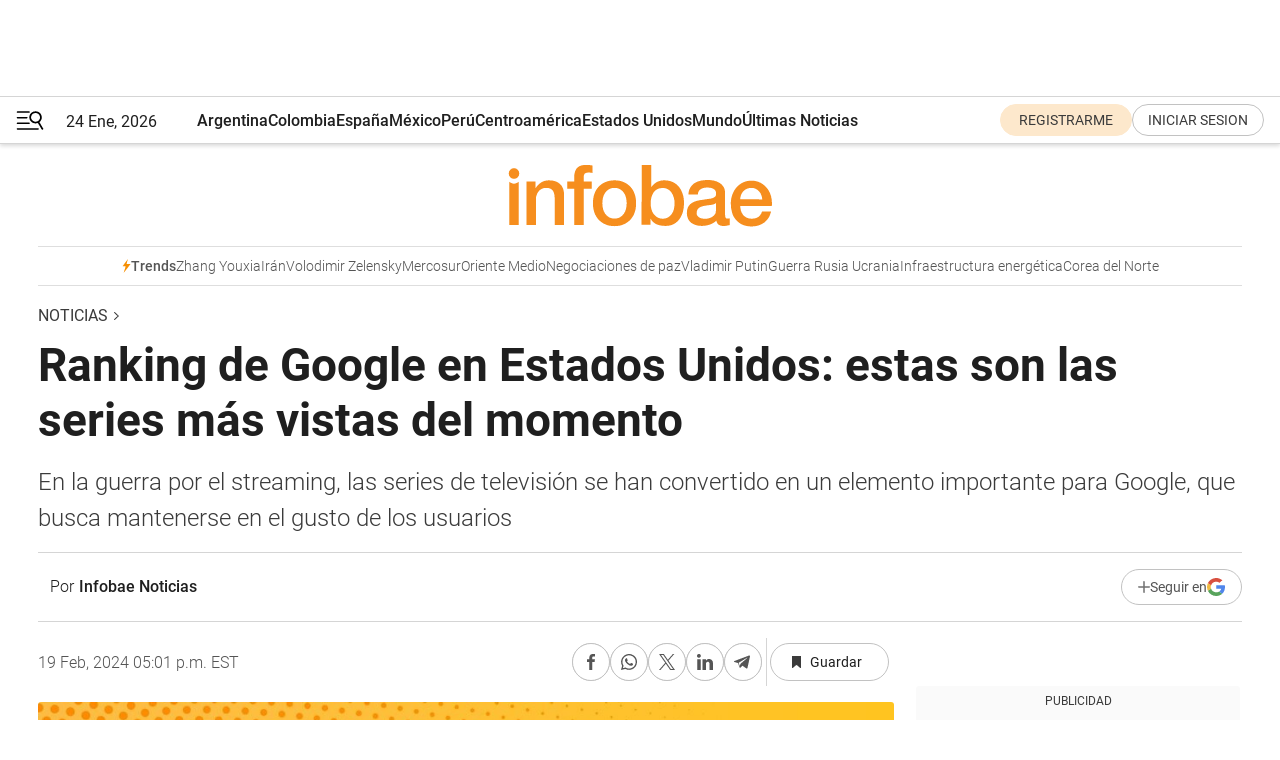

--- FILE ---
content_type: text/html; charset=utf-8
request_url: https://www.infobae.com/noticias/2024/02/19/ranking-de-google-en-estados-unidos-estas-son-las-series-mas-vistas-del-momento/
body_size: 44955
content:
<!DOCTYPE html><html lang="es" style="scroll-behavior:smooth"><head><meta charSet="UTF-8"/><meta name="MobileOptimized" content="width"/><meta name="HandheldFriendly" content="true"/><meta name="apple-mobile-web-app-capable" content="yes"/><meta name="apple-mobile-web-app-status-bar-style" content="blank-translucent"/><title>Ranking de Google en Estados Unidos: estas son las series más vistas del momento - Infobae</title><meta name="title" content="Ranking de Google en Estados Unidos: estas son las series más vistas del momento - Infobae"/><meta name="description" content="En la guerra por el streaming, las series de televisión se han convertido en un elemento importante para Google, que busca mantenerse en el gusto de los usuarios"/><meta http-equiv="X-UA-Compatible" content="IE=edge,chrome=1"/><link rel="preload" as="font" type="font/woff2" crossorigin="" fetchpriority="high" href="https://www.infobae.com/assets/fonts/roboto-v30-latin-regular.woff2"/><link rel="preload" as="font" type="font/woff2" crossorigin="" fetchpriority="high" href="https://www.infobae.com/assets/fonts/roboto-v30-latin-300.woff2"/><link rel="preload" as="font" type="font/woff2" crossorigin="" fetchpriority="high" href="https://www.infobae.com/assets/fonts/roboto-v30-latin-500.woff2"/><link rel="preload" as="font" type="font/woff2" crossorigin="" fetchpriority="high" href="https://www.infobae.com/assets/fonts/roboto-v30-latin-700.woff2"/><link rel="preload" as="font" type="font/woff2" crossorigin="" fetchpriority="high" href="https://www.infobae.com/assets/fonts/roboto-v30-latin-italic.woff2"/><link rel="preload" as="font" type="font/woff2" crossorigin="" fetchpriority="high" href="https://www.infobae.com/assets/fonts/roboto-v30-latin-300italic.woff2"/><link rel="preload" as="font" type="font/woff2" crossorigin="" fetchpriority="high" href="https://www.infobae.com/assets/fonts/roboto-v30-latin-500italic.woff2"/><link rel="preload" as="font" type="font/woff2" crossorigin="" fetchpriority="high" href="https://www.infobae.com/assets/fonts/roboto-v30-latin-700italic.woff2"/><link rel="preload" href="/pf/resources/dist/infobae/css/main.css?d=3775" as="style"/><link rel="stylesheet" href="/pf/resources/dist/infobae/css/main.css?d=3775" media="screen, print"/><link rel="manifest" crossorigin="use-credentials" href="/pf/resources/manifest.json?d=3775"/><script type="application/javascript" id="polyfill-script">if(!Array.prototype.includes||!(window.Object && window.Object.assign)||!window.Promise||!window.Symbol||!window.fetch){document.write('<script type="application/javascript" src="/pf/dist/engine/polyfill.js?d=3775&mxId=00000000" defer=""><\/script>')}</script><script id="fusion-engine-react-script" type="application/javascript" src="/pf/dist/engine/react.js?d=3775&amp;mxId=00000000" defer=""></script><script id="fusion-engine-combinations-script" type="application/javascript" src="/pf/dist/components/combinations/default.js?d=3775&amp;mxId=00000000" defer=""></script><link rel="preconnect" href="https://sb.scorecardresearch.com/"/><link rel="preconnect" href="https://www.google-analytics.com/"/><link rel="preconnect" href="https://s.go-mpulse.net/"/><link rel="preconnect" href="https://fundingchoicesmessages.google.com/"/><link rel="preconnect" href="https://stats.g.doubleclick.net/"/><link rel="preconnect" href="https://www.googletagservices.com/"/><link id="fusion-template-styles" rel="stylesheet" type="text/css"/><link rel="preload" as="image" href="https://www.infobae.com/assets/images/logos/logo_infobae_naranja.svg"/><script src="/pf/resources/dist/infobae/js/main.js?d=3775" defer=""></script><script src="https://d1bl11pgu3tw3h.cloudfront.net/vendor/comscore/5.2.0/streamsense.min.js?org=infobae" defer=""></script><script src="https://sb.scorecardresearch.com/beacon.js" defer=""></script><script defer="">var _comscore = _comscore || []; _comscore.push({ c1: "2", c2: "8030908", options: { enableFirstPartyCookie: true, bypassUserConsentRequirementFor1PCookie: true } }); (function () { var s = document.createElement("script"), el = document.getElementsByTagName("script")[0]; s.async = true; s.src = "https://sb.scorecardresearch.com/cs/8030908/beacon.js"; el.parentNode.insertBefore(s, el); })();</script><script defer="">try{(function(i,s,o,g,r,a,m){i["GoogleAnalyticsObject"]=r;i[r]=i[r]||function(){(i[r].q=i[r].q||[]).push(arguments)},i[r].l=1*new Date;a=s.createElement(o),m=s.getElementsByTagName(o)[0];a.async=0;a.src=g;m.parentNode.insertBefore(a,m)})(window,document,"script","https://www.google-analytics.com/analytics.js","ga");ga("create","UA-759511-1","auto");ga("send","pageview");}catch(error){console.log("Error al inicializar gaScript:",error);}</script><script src="https://www.googletagmanager.com/gtag/js?id=G-Q2J791G3GV" async=""></script><script defer="">try{window.dataLayer = window.dataLayer || [];function gtag(){dataLayer.push(arguments);}gtag('js', new Date());gtag('config', 'G-Q2J791G3GV');}catch(error){console.log("Error al inicializar gaScript4:",error);}</script><script id="ebx" src="//applets.ebxcdn.com/ebx.js" async=""></script><script async="" src="https://functions.adnami.io/api/macro/adsm.macro.infobae.com.js"></script><script src="https://accounts.google.com/gsi/client" async="" defer=""></script><script>
  !function(e,o,n,i){if(!e){e=e||{},window.permutive=e,e.q=[];var t=function(){return([1e7]+-1e3+-4e3+-8e3+-1e11).replace(/[018]/g,function(e){return(e^(window.crypto||window.msCrypto).getRandomValues(new Uint8Array(1))[0]&15>>e/4).toString(16)})};e.config=i||{},e.config.apiKey=o,e.config.workspaceId=n,e.config.environment=e.config.environment||"production",(window.crypto||window.msCrypto)&&(e.config.viewId=t());for(var g=["addon","identify","track","trigger","query","segment","segments","ready","on","once","user","consent"],r=0;r<g.length;r++){var w=g[r];e[w]=function(o){return function(){var n=Array.prototype.slice.call(arguments,0);e.q.push({functionName:o,arguments:n})}}(w)}}}(window.permutive,"0cd2c32e-1a14-4e1f-96f0-a022c497b9cb","aa463839-b614-4c77-b5e9-6cdf10e1960c",{"consentRequired": true});
    window.googletag=window.googletag||{},window.googletag.cmd=window.googletag.cmd||[],window.googletag.cmd.push(function(){if(0===window.googletag.pubads().getTargeting("permutive").length){var e=window.localStorage.getItem("_pdfps");window.googletag.pubads().setTargeting("permutive",e?JSON.parse(e):[]);var o=window.localStorage.getItem("permutive-id");o&&(window.googletag.pubads().setTargeting("puid",o),window.googletag.pubads().setTargeting("ptime",Date.now().toString())),window.permutive.config.viewId&&window.googletag.pubads().setTargeting("prmtvvid",window.permutive.config.viewId),window.permutive.config.workspaceId&&window.googletag.pubads().setTargeting("prmtvwid",window.permutive.config.workspaceId)}});
    </script><script async="" src="https://a564e303-c351-48a1-b5d1-38585e343734.edge.permutive.app/aa463839-b614-4c77-b5e9-6cdf10e1960c-web.js"></script><script defer="">try{function classThemeChange(){const e=window.localStorage.getItem("theme"),a=document.querySelector("html");a.classList.contains("dark")||"dark"!==e||a.classList.add("dark"),a.classList.contains("dark")&&""===e&&a.classList.remove("dark")}window.addEventListener("themeChange",classThemeChange),classThemeChange();}catch(error){console.log("Error al inicializar themeJS:", error);}</script><script>try{(function(w,d,s,l,i){w[l]=w[l]||[];w[l].push({'gtm.start': new Date().getTime(),event:'gtm.js'});var f=d.getElementsByTagName(s)[0], j=d.createElement(s),dl=l!='dataLayer'?'&l='+l:'';j.async=true;j.src= 'https://www.googletagmanager.com/gtm.js?id='+i+dl;f.parentNode.insertBefore(j,f); })(window,document,'script','dataLayer','GTM-KTGQDC9');}catch(error){console.log("Error al inicializar gtmScript:",error);}</script><script>
  "undefined"!=typeof window&&(window.googlefc=window.googlefc||{},window.googlefc.callbackQueue=window.googlefc.callbackQueue||[],window.googlefc.callbackQueue.push({CONSENT_DATA_READY(){__tcfapi("addEventListener",2.2,(e,o)=>{if(o){console.log("Success getting consent data");let t=JSON.parse(localStorage.getItem("permutive-consent"));if(e?.gdprApplies){if(console.log("Country applies GDPR"),e?.eventStatus==="useractioncomplete"){console.log("First time modal");let n=e.purpose.consents["1"];n?(console.log("Consent accepted"),window.permutive.consent({opt_in:!0,token:"123"})):(console.log("Consent refused"),window.permutive.consent({opt_in:!1}))}else console.log("Consent already granted, skipping.")}else t?.opt_in?console.log("Consent already accepted for non-GDPR country, skipping."):(console.log("No previous consent found; automatically accepting consent."),window.permutive.consent({opt_in:!0,token:"123"}))}else console.error("Error getting consent data")})}}));
  </script><script defer="">try{!function(f,b,e,v,n,t,s) {if(f.fbq)return;n=f.fbq=function(){n.callMethod? n.callMethod.apply(n,arguments):n.queue.push(arguments)}; if(!f._fbq)f._fbq=n;n.push=n;n.loaded=!0;n.version='2.0'; n.queue=[];t=b.createElement(e);t.async=!0; t.src=v;s=b.getElementsByTagName(e)[0]; s.parentNode.insertBefore(t,s)}(window, document,'script', 'https://connect.facebook.net/en_US/fbevents.js'); fbq('init', '336383993555320'); fbq('track', 'PageView'); fbq('track', 'ViewContent');}catch(error){console.log("Error al inicializar facebookPixelRawCodeScript:",error);}</script><script src="https://cdn.onesignal.com/sdks/web/v16/OneSignalSDK.page.js" defer=""></script><script>const getCountry=(timeZone)=>{switch(timeZone){case 'America/Argentina/Buenos_Aires':case 'America/Argentina/Catamarca':case 'America/Argentina/ComodRivadavia':case 'America/Argentina/Cordoba':case 'America/Argentina/Jujuy':case 'America/Argentina/La_Rioja':case 'America/Argentina/Mendoza':case 'America/Argentina/Rio_Gallegos':case 'America/Argentina/Salta':case 'America/Argentina/San_Juan':case 'America/Argentina/San_Luis':case 'America/Argentina/Tucuman':case 'America/Argentina/Ushuaia':case 'America/Buenos_Aires':case 'America/Catamarca':case 'America/Cordoba':case 'America/Jujuy':case 'America/Mendoza':case 'America/Rosario':return'Argentina';case 'America/Bahia_Banderas':case 'America/Cancun':case 'America/Chihuahua':case 'America/Ciudad_Juarez':case 'America/Ensenada':case 'America/Hermosillo':case 'America/Matamoros':case 'America/Mazatlan':case 'America/Merida':case 'America/Mexico_City':case 'America/Monterrey':case 'America/Ojinaga':case 'America/Santa_Isabel':case 'America/Tijuana':case 'Mexico/BajaNorte':case 'Mexico/BajaSur':case 'Mexico/General':return'México';case 'Africa/Ceuta':case 'Atlantic/Canary':case 'Europe/Madrid':return'España';case 'America/Lima':return'Perú';case 'America/Bogota':return'Colombia';default:return'Otros'}};const country=getCountry(Intl.DateTimeFormat().resolvedOptions().timeZone);const getActionMessage=()=>{if(country==='Argentina'){return'Suscribite a nuestras notificaciones para recibir las últimas noticias de Argentina.'}
          if(country==='Otros'){return'Suscríbete a nuestras notificaciones para recibir las últimas noticias de todos los países.'}
          return'Suscríbete a nuestras notificaciones para recibir las últimas noticias de '+country+'.'};window.OneSignalDeferred=window.OneSignalDeferred||[];window.OneSignalDeferred.push(async(OneSignal)=>{await OneSignal.init({appId:'bef19c97-ed8d-479f-a038-e9d3da77d4c9',safari_web_id:'web.onesignal.auto.364542e4-0165-4e49-b6eb-0136f3f4eaa9',notifyButton:{enable:!1},allowLocalhostAsSecureOrigin:!0,serviceWorkerParam:{scope:'/'},serviceWorkerPath:'OneSignalSDKWorker.js',promptOptions:{slidedown:{prompts:[{type:'push',autoPrompt:!0,text:{actionMessage:getActionMessage(),acceptButton:'Suscribirse',cancelButton:'Después'},},],},},welcomeNotification:{title:'¡Bienvenido!',message:'Gracias por suscribirte a las notificaciones',url:'https://www.infobae.com/',},});OneSignal.User.addTag('region',country)})</script><link rel="dns-prefetch" href="https://sb.scorecardresearch.com/"/><link rel="dns-prefetch" href="https://www.google-analytics.com/"/><link rel="dns-prefetch" href="https://s.go-mpulse.net/"/><link rel="dns-prefetch" href="https://fundingchoicesmessages.google.com/"/><link rel="dns-prefetch" href="https://stats.g.doubleclick.net/"/><link rel="dns-prefetch" href="https://www.googletagservices.com/"/><meta name="viewport" content="width=device-width, initial-scale=1.0, user-scalable=yes, minimum-scale=0.5, maximum-scale=2.0"/><meta name="google-site-verification" content="DqMfuNB2bg-Ou_FEVXxZuzmDpPJ1ZVmOQVvwfJACGmM"/><link rel="canonical" href="https://www.infobae.com/noticias/2024/02/19/ranking-de-google-en-estados-unidos-estas-son-las-series-mas-vistas-del-momento/"/><link rel="amphtml" href="https://www.infobae.com/noticias/2024/02/19/ranking-de-google-en-estados-unidos-estas-son-las-series-mas-vistas-del-momento/?outputType=amp-type"/><meta property="keywords" content="Series Google,Google TV,Streaming,Noticias"/><meta name="robots" content="index, follow"/><meta name="googlebot" content="index, follow"/><meta name="robots" content="max-image-preview:large"/><meta name="distribution" content="global"/><meta name="rating" content="general"/><meta name="language" content="es_ES"/><link rel="alternate" type="application/rss+xml" title="RSS de Noticias - Infobae" href="https://www.infobae.com/arc/outboundfeeds/rss/category/noticias/"/><meta name="news_keywords" content="Series Google,Google TV,Streaming,Noticias"/><meta property="article:section" content="Noticias"/><meta property="article:published_time" content="2024-02-19T22:01:03.311Z"/><meta property="article:tag" content="Series Google"/><meta property="article:tag" content="Google TV"/><meta property="article:tag" content="Streaming"/><meta property="article:tag" content="Noticias"/><meta property="article:opinion" content="false"/><meta name="twitter:card" content="summary_large_image"/><meta name="twitter:creator" content="@infobae"/><meta name="twitter:description" content="En la guerra por el streaming, las series de televisión se han convertido en un elemento importante para Google, que busca mantenerse en el gusto de los usuarios"/><meta name="twitter:image" content="https://www.infobae.com/resizer/v2/SULJNZBJLBFDZA25H6EFEM2ZNM.jpg?auth=79e967321fec43f6c372ae3d1c345efdc3c4b9b2ed1064f2f65b5152bb118697&amp;smart=true&amp;width=1024&amp;height=512&amp;quality=85"/><meta name="twitter:site" content="@infobae"/><meta name="twitter:title" content="Ranking de Google en Estados Unidos: estas son las series más vistas del momento"/><meta property="twitter:domain" content="infobae.com"/><meta property="twitter:url" content="https://www.infobae.com/noticias/2024/02/19/ranking-de-google-en-estados-unidos-estas-son-las-series-mas-vistas-del-momento/"/><meta property="og:title" content="Ranking de Google en Estados Unidos: estas son las series más vistas del momento"/><meta property="og:description" content="En la guerra por el streaming, las series de televisión se han convertido en un elemento importante para Google, que busca mantenerse en el gusto de los usuarios"/><meta property="og:url" content="https://www.infobae.com/noticias/2024/02/19/ranking-de-google-en-estados-unidos-estas-son-las-series-mas-vistas-del-momento/"/><meta property="og:type" content="article"/><meta property="og:site_name" content="infobae"/><meta property="og:locale" content="es_LA"/><meta property="og:image" itemProp="image" content="https://www.infobae.com/resizer/v2/SULJNZBJLBFDZA25H6EFEM2ZNM.jpg?auth=79e967321fec43f6c372ae3d1c345efdc3c4b9b2ed1064f2f65b5152bb118697&amp;smart=true&amp;width=1200&amp;height=630&amp;quality=85"/><meta property="og:image:width" content="1200"/><meta property="og:image:height" content="630"/><meta property="fb:app_id" content="907935373302455"/><meta property="fb:pages" content="34839376970"/><meta property="fb:pages" content="436205896728888"/><meta property="fb:pages" content="142361755806396"/><meta name="isDFP" content="true"/><meta name="dfpPageType" content="nota"/><meta name="dfp_path" content="infobae/noticias"/><meta property="article:publisher" content="https://www.facebook.com/infobae"/><script type="application/ld+json">{"@context":"https://schema.org","@type":"NewsMediaOrganization","name":"Infobae","description":"El sitio de noticias en español más leído en el mundo. Con redacciones en Ciudad de México, Madrid, Bogotá, Lima y Buenos Aires; y corresponsales en las principales ciudades del mundo.","email":"contacto@infobae.com","url":"https://www.infobae.com","sameAs":["https://www.facebook.com/Infobae/","https://www.youtube.com/@Infobae","https://x.com/infobae","https://es.wikipedia.org/wiki/Infobae","https://whatsapp.com/channel/0029Va9TEIjLdQefbAqn7T1g"],"logo":{"@type":"ImageObject","url":"https://www.infobae.com/resizer/v2/NCYGYV4JW5CQHKEULJMKQU6MZU.png?auth=31eb621d6ad5fda030d6c893a4efe3120a76cc8178216c9c9a07fd3dd89a360f&width=255&height=60&quality=90","height":60,"width":255}}</script><script type="application/ld+json">{"@context":"https://schema.org","@type":"BreadcrumbList","itemListElement":[{"@type":"ListItem","position":1,"item":{"@id":"https://infobae.com","name":"Infobae"}},{"@type":"ListItem","position":2,"item":{"@id":"https://infobae.com/noticias","name":"Noticias"}}]}</script><script type="application/ld+json">{"@context":"https://schema.org","@type":"NewsArticle","headline":"Ranking de Google en Estados Unidos: estas son las series más vistas del momento","description":"En la guerra por el streaming, las series de televisión se han convertido en un elemento importante para Google, que busca mantenerse en el gusto de los usuarios","articleBody":"Las series televisivas se han forjado un lugar importante en medio de la reconfiguración de las formas de entretenimiento, en un momento en el que las películas, la música, los podcast y otros formatos buscan llamar la atención de los espectadores a través de las diversas plataformas por streaming que consumen. Si bien el origen de las series remontan a la primera mitad del siglo XX, lo cierto es que nunca antes las grandes cadenas habían invertido y producido tanto como lo hacen en el nuevo milenio, en un contexto en el que los usuarios de estas plataformas ven las producciones a una velocidad inimaginable. Google ha sido uno de los protagonistas principales en la guerra por el streaming y por supuesto ha apostado por la creación de series y muchas de ellas han logrado mantener al filo de su asiento a los usuarios, convirtiéndose en el tema de conversación por semanas. Aquí una lista de las series más populares de Google Estados Unidos: 1. Yellowstone John Dutton (Costner) es el propietario del rancho más grande de Estados Unidos. Él y sus hijos entablarán una lucha sin cuartel contra una reserva india y contra el Gobierno federal de Estados Unidos que intenta expandir el parque nacional contiguo a la propiedad de los Dutton. 2. RuPaul: Reinas del drag La famosa drag queen RuPaul presenta este concurso con retos de lo más estilosos, mezcla de concursos de belleza y de las fantasías más divinas. 3. Jersey Shore: Vacaciones en familia La pandilla de Jersey Shore está de vuelta para pasar unas vacaciones inolvidables. Cinco años más tarde, cinco niños, tres matrimonios y quien sabe cuántas sesiones de GTL, los shores pasan unas vacaciones como ellos saben en una lujosa casa de Miami Beach. 4. Rick y Morty Comedia animada que narra las aventuras de un científico loco Rick Sánchez, que regresa después de 20 años para vivir con su hija, su marido y sus hijos Morty y Summer. 5. Juego de tronos En una tierra donde los veranos duran décadas y los inviernos pueden durar toda una vida, los problemas acechan. Desde las maquinaciones del sur a las salvajes tierras del este, pasando por el helado norte y el milenario muro que protege el reino de las fuerzas tenebrosas, dos poderosas familias mantienen un enfrentamiento letal por gobernar los Siete Reinos de Poniente. Mientras la traición, la lujuria y las fuerzas sobrenaturales sacuden los pilares de los reinos, la sangrienta batalla por el trono de Hierro tendrá consecuencias imprevistas y trascendentales. El invierno se acerca. Que empiece 'Juego de tronos'. 6. Big Bang Mientras los físicos Leonard y Sheldon completan su pandilla de frikis con Howard y Raj, la aspirante a actriz Penny ocupa el piso de enfrente. 7. Mad Men Lo que eres, lo que quieres o lo que amas, no importa. Se trata todo de como lo vendes. Creada por el productor y guionista de Los Soprano, Matthew Weiner, Mad Men, es una provocativa serie acerca de como vender la verdad. Ambientada en el Nueva York de los años 60, la serie gira en torno a las vidas de unos hombres y mujeres sin piedad y muy competitivos que trabajan en el mundo de la publicidad, ubicado en Madison Avenue, un mundo guiado por el ego y el amor propio de sus protagonistas, acostumbrados a hacer un arte de la venta mientras sus vidas privadas quedan bastante apartadas de sus prioridades. La serie refleja además de forma auténtica y realista los roles de hombres y mujeres en esta época, mientras exploran la verdadera naturaleza humana bajo la fachada de los valores familiares tradicionales de la década de los sesenta. 8. Dragon Ball Super La trama de la serie tiene lugar después de la batalla contra Pequeño Buu en medio del período de 10 años hacia el Torneo Mundial de las Artes Marciales 28. Está enlazada con las películas Dragon Ball Z: La Batalla de los Dioses y Dragon Ball Z: La Resurrección de F. La historia comienza a finales del Año 774, seis meses después de la derrota de Buu. La actual saga de Trunks del Futuro Alternativo ocurre el Año 780. 9. Bluey Bluey es una perrita de seis años incansable. Esta pastor ganadero australiano azul convierte el día a día con su familia en una aventura extraordinaria y desarrolla así tanto su imaginación como su capacidad mental, física y emocional. 10. Navy: Investigación criminal NCIS sigue a unos agentes federales del Equipo de Respuesta en Casos Principales (ocasionalmente se trata de terrorismo, pues el NCIS se encarga de investigar posibles atentados terroristas, mientras estén de algún modo relacionadas con la marina) del Servicio de Investigación Criminal Naval, cuyo cuartel general está en el Arsenal Naval de Washington, en Washington DC. Al equipo le asignan frecuentemente casos prominentes como la muerte del asesor de misiles nucleares del Presidente, una situación de bomba en un buque de guerra de la Armada, la muerte de una celebridad durante un reality show en una base del Cuerpo de Marines de los Estados Unidos, amenazas terroristas y secuestros. Sin embargo, les pueden asignar cualquier tipo de caso criminal, siempre que esté relacionado con el Cuerpo de Marines o la Armada. *Algunos títulos pueden repetirse en el ranking debido a que son diferentes episodios, temporadas o entregas, asimismo, podrían no traer descripción porque la plataforma no las proporciona. Google en la era del streaming Google TV, anteriormente conocido como Google Play Películas, es un servicio con el que el gigante de internet permite a los usuarios ver series y películas que han sido adquiridas a través de la tienda Google Play. Las películas se pueden comprar o rentar; mientras que en el caso de las series sólo se tiene la opción de compra y esto sólo es posible en Estados Unidos, Japón, Australia y el Reino Unido. Los usuarios de Google TV tienen la oportunidad de descargar el contenido para poder verlo después sin necesidad de tener una conexión a internet. Google Tv se encuentra disponible en 60 países, aunque en la mayoría sus funciones son limitadas y sólo se puede hacer un pleno uso en territorio estadounidense. El servicio de Google TV puede ser accesible a través de un navegador web, smartphones y tablets, ya sea que tengan Android o iOS. Aunque no es muy popular, Google TV también ha entrado a la batalla del streaming y recientemente ha engrosado su catálogo de servicio y hoy es posible disfrutar de 80 mil series, películas y programas de televisión, al tiempo que incorporó la plataforma de The Roku Channel. SEGUIR LEYENDO:Más noticiasMás sobre streamingSeries y películas más comentadas en Twitter","url":"https://www.infobae.com/noticias/2024/02/19/ranking-de-google-en-estados-unidos-estas-son-las-series-mas-vistas-del-momento/","dateCreated":"2024-02-19T22:00:52Z","dateModified":"2024-02-19T22:01:03Z","datePublished":"2024-02-19T22:01:03Z","mainEntityOfPage":{"@type":"WebPage","@id":"https://www.infobae.com/noticias/2024/02/19/ranking-de-google-en-estados-unidos-estas-son-las-series-mas-vistas-del-momento/"},"articleSection":"Noticias","creator":{"@type":"Person","name":"Infobae Noticias","url":"https://www.infobae.com"},"keywords":"Series Google,Google TV,Streaming,Noticias","isAccessibleForFree":true,"copyrightYear":2024,"copyrightHolder":{"@type":"Organization","name":"Infobae","url":"https://www.infobae.com"},"inLanguage":"es-AR","contentLocation":{"@type":"Place","name":"Argentina"},"publisher":{"@type":"Organization","name":"infobae","logo":{"@type":"ImageObject","url":"https://www.infobae.com/resizer/v2/NCYGYV4JW5CQHKEULJMKQU6MZU.png?auth=31eb621d6ad5fda030d6c893a4efe3120a76cc8178216c9c9a07fd3dd89a360f&width=255&height=60&quality=90","height":60,"width":255}},"author":{"@type":"Person","name":"Infobae Noticias","url":"https://www.infobae.com"},"image":[{"@type":"ImageObject","url":"https://www.infobae.com/resizer/v2/SULJNZBJLBFDZA25H6EFEM2ZNM.jpg?auth=79e967321fec43f6c372ae3d1c345efdc3c4b9b2ed1064f2f65b5152bb118697&smart=true&width=1200&height=675&quality=85","width":1200,"height":675},{"@type":"ImageObject","url":"https://www.infobae.com/resizer/v2/SULJNZBJLBFDZA25H6EFEM2ZNM.jpg?auth=79e967321fec43f6c372ae3d1c345efdc3c4b9b2ed1064f2f65b5152bb118697&smart=true&width=1200&height=900&quality=85","width":1200,"height":900},{"@type":"ImageObject","url":"https://www.infobae.com/resizer/v2/SULJNZBJLBFDZA25H6EFEM2ZNM.jpg?auth=79e967321fec43f6c372ae3d1c345efdc3c4b9b2ed1064f2f65b5152bb118697&smart=true&width=1200&height=1200&quality=85","width":1200,"height":1200}]}</script><link rel="shortcut icon" type="image/x-icon" href="/pf/resources/favicon/favicon-32x32.png?d=3775"/><link rel="icon" sizes="16x16" type="image/png" href="/pf/resources/favicon/favicon-16x16.png?d=3775"/><link rel="icon" type="image/png" sizes="32x32" href="/pf/resources/favicon/favicon-32x32.png?d=3775"/><link rel="apple-touch-icon" href="/pf/resources/favicon/apple-touch-icon.png?d=3775"/><link rel="apple-touch-icon-precomposed" href="/pf/resources/favicon/apple-touch-icon-precomposed.png?d=3775"/><link rel="apple-touch-icon-120x120" href="/pf/resources/favicon/apple-touch-icon-120x120.png?d=3775"/><link rel="apple-touch-icon-120x120-precomposed" href="/pf/resources/favicon/apple-touch-icon-120x120-precomposed.png?d=3775"/><link rel="apple-touch-icon-152x152" href="/pf/resources/favicon/apple-touch-icon-152x152.png?d=3775"/><link rel="apple-touch-icon-152x152-precomposed" href="/pf/resources/favicon/apple-touch-icon-152x152-precomposed.png?d=3775"/><link rel="shortcut icon" sizes="192x192" href="/pf/resources/favicon/android-chrome-192x192.png?d=3775"/><link rel="shortcut icon" sizes="512x512" href="/pf/resources/favicon/android-chrome-512x512.png?d=3775"/><script async="" src="https://www.google.com/adsense/search/ads.js"></script><script>
        (function(g,o){
          g[o] = g[o] || function () {
            (g[o]['q'] = g[o]['q'] || []).push(arguments)
          }, g[o]['t'] = 1 * new Date
        })(window,'_googCsa');
      </script>
<script>(window.BOOMR_mq=window.BOOMR_mq||[]).push(["addVar",{"rua.upush":"false","rua.cpush":"true","rua.upre":"false","rua.cpre":"true","rua.uprl":"false","rua.cprl":"false","rua.cprf":"false","rua.trans":"SJ-a38471e1-766b-437f-931d-ddf574636ee1","rua.cook":"false","rua.ims":"false","rua.ufprl":"false","rua.cfprl":"true","rua.isuxp":"false","rua.texp":"norulematch","rua.ceh":"false","rua.ueh":"false","rua.ieh.st":"0"}]);</script>
                              <script>!function(e){var n="https://s.go-mpulse.net/boomerang/";if("False"=="True")e.BOOMR_config=e.BOOMR_config||{},e.BOOMR_config.PageParams=e.BOOMR_config.PageParams||{},e.BOOMR_config.PageParams.pci=!0,n="https://s2.go-mpulse.net/boomerang/";if(window.BOOMR_API_key="C7HNE-7B57D-WM7L2-K2VFG-FX3EW",function(){function e(){if(!o){var e=document.createElement("script");e.id="boomr-scr-as",e.src=window.BOOMR.url,e.async=!0,i.parentNode.appendChild(e),o=!0}}function t(e){o=!0;var n,t,a,r,d=document,O=window;if(window.BOOMR.snippetMethod=e?"if":"i",t=function(e,n){var t=d.createElement("script");t.id=n||"boomr-if-as",t.src=window.BOOMR.url,BOOMR_lstart=(new Date).getTime(),e=e||d.body,e.appendChild(t)},!window.addEventListener&&window.attachEvent&&navigator.userAgent.match(/MSIE [67]\./))return window.BOOMR.snippetMethod="s",void t(i.parentNode,"boomr-async");a=document.createElement("IFRAME"),a.src="about:blank",a.title="",a.role="presentation",a.loading="eager",r=(a.frameElement||a).style,r.width=0,r.height=0,r.border=0,r.display="none",i.parentNode.appendChild(a);try{O=a.contentWindow,d=O.document.open()}catch(_){n=document.domain,a.src="javascript:var d=document.open();d.domain='"+n+"';void(0);",O=a.contentWindow,d=O.document.open()}if(n)d._boomrl=function(){this.domain=n,t()},d.write("<bo"+"dy onload='document._boomrl();'>");else if(O._boomrl=function(){t()},O.addEventListener)O.addEventListener("load",O._boomrl,!1);else if(O.attachEvent)O.attachEvent("onload",O._boomrl);d.close()}function a(e){window.BOOMR_onload=e&&e.timeStamp||(new Date).getTime()}if(!window.BOOMR||!window.BOOMR.version&&!window.BOOMR.snippetExecuted){window.BOOMR=window.BOOMR||{},window.BOOMR.snippetStart=(new Date).getTime(),window.BOOMR.snippetExecuted=!0,window.BOOMR.snippetVersion=12,window.BOOMR.url=n+"C7HNE-7B57D-WM7L2-K2VFG-FX3EW";var i=document.currentScript||document.getElementsByTagName("script")[0],o=!1,r=document.createElement("link");if(r.relList&&"function"==typeof r.relList.supports&&r.relList.supports("preload")&&"as"in r)window.BOOMR.snippetMethod="p",r.href=window.BOOMR.url,r.rel="preload",r.as="script",r.addEventListener("load",e),r.addEventListener("error",function(){t(!0)}),setTimeout(function(){if(!o)t(!0)},3e3),BOOMR_lstart=(new Date).getTime(),i.parentNode.appendChild(r);else t(!1);if(window.addEventListener)window.addEventListener("load",a,!1);else if(window.attachEvent)window.attachEvent("onload",a)}}(),"".length>0)if(e&&"performance"in e&&e.performance&&"function"==typeof e.performance.setResourceTimingBufferSize)e.performance.setResourceTimingBufferSize();!function(){if(BOOMR=e.BOOMR||{},BOOMR.plugins=BOOMR.plugins||{},!BOOMR.plugins.AK){var n="true"=="true"?1:0,t="",a="ck74eyaxzcojq2lu7ifa-f-5163117b0-clientnsv4-s.akamaihd.net",i="false"=="true"?2:1,o={"ak.v":"39","ak.cp":"619111","ak.ai":parseInt("650669",10),"ak.ol":"0","ak.cr":8,"ak.ipv":4,"ak.proto":"h2","ak.rid":"9989f88d","ak.r":44268,"ak.a2":n,"ak.m":"dscr","ak.n":"ff","ak.bpcip":"18.191.194.0","ak.cport":44754,"ak.gh":"23.192.164.150","ak.quicv":"","ak.tlsv":"tls1.3","ak.0rtt":"","ak.0rtt.ed":"","ak.csrc":"-","ak.acc":"","ak.t":"1769273866","ak.ak":"hOBiQwZUYzCg5VSAfCLimQ==OO01joB6mCxcHAQ4QVshqWd501iwu3mt8dRWqvzwjFA4sHrqgov/NxPX9xWsmHuKZw175MSIrhMPLf2K3Z+KZMghxFkTq4QGuYbiMU6nqg89E9735U2g/wWT4Z0CAGiU7M+mdVMlVyAGNvVxEXhSr0DUiitnlNeL16mmtcdMnKhnxCCgd9w6pmIUBwBlfoV4Y/n2HanfbdnHIVSCEw2KU96uQ/Ax/BzKAT/imC9u6UrBvG5hm3W/6WLY/4RKLhWJiNaphGsJkZQQ2ygAHGuy8lMVQRop6lQ5BIoXFwo1aHQ+dUJ3a4naGjbVzA0LKHMjzuIteCxM793YJH2AwcZRkZy/gPaixTfpVC6bHMZPzAP5yqDFlQTBcPCGuw3zloEYthOWrE5KKKgtS1XFlhHoud8pyFb4hYIlfOl8d5xG5fM=","ak.pv":"136","ak.dpoabenc":"","ak.tf":i};if(""!==t)o["ak.ruds"]=t;var r={i:!1,av:function(n){var t="http.initiator";if(n&&(!n[t]||"spa_hard"===n[t]))o["ak.feo"]=void 0!==e.aFeoApplied?1:0,BOOMR.addVar(o)},rv:function(){var e=["ak.bpcip","ak.cport","ak.cr","ak.csrc","ak.gh","ak.ipv","ak.m","ak.n","ak.ol","ak.proto","ak.quicv","ak.tlsv","ak.0rtt","ak.0rtt.ed","ak.r","ak.acc","ak.t","ak.tf"];BOOMR.removeVar(e)}};BOOMR.plugins.AK={akVars:o,akDNSPreFetchDomain:a,init:function(){if(!r.i){var e=BOOMR.subscribe;e("before_beacon",r.av,null,null),e("onbeacon",r.rv,null,null),r.i=!0}return this},is_complete:function(){return!0}}}}()}(window);</script></head><body class="nd-body"><noscript><img src="https://sb.scorecardresearch.com/p?c1=2&amp;c2=8030908&amp;cv=4.4.0&amp;cj=1"/></noscript><noscript><iframe src="https://www.googletagmanager.com/ns.html?id=GTM-KTGQDC9" height="0" width="0" style="display:none;visibility:hidden"></iframe></noscript><noscript><img height="1" width="1" style="display:none" src="https://www.facebook.com/tr?id=336383993555320&ev=PageView&noscript=1"/></noscript><div id="fusion-app" class="fusion-app | infobae grid"><div class="article-right-rail-centered "><div class="article-right-rail-centered-layout "><nav><div style="position:relative"><div class="masthead-navbar " id="mastheadnavbar"><div class="site-header" id="siteheader"><div class="sticky-navbar-ad-container"><div class="top_banner_970x80 ad-wrapper"><div class="dfpAd ad-top-banner"><div id="infobae/noticias/nota/top_banner_970x80" class="infobae/noticias/nota/top_banner_970x80 arcad"></div></div></div></div><div class="sectionnav-container"><span aria-label="Menu" class="hamburger hamburger-wrapper close" role="button" tabindex="-1"><svg viewBox="0 0 28 20" id="hamburger-icon" xmlns="http://www.w3.org/2000/svg" class="hamburger-icon" data-name="hamburger-icon" fill=""><path d="M27.8061 18.2936L23.9009 11.7199C26.6545 9.62581 27.2345 5.75713 25.1799 2.96266C23.0598 0.111715 18.9446 -0.552677 15.9985 1.50445C14.5751 2.49996 13.6279 3.97419 13.3517 5.66252C13.0628 7.34757 13.4737 9.04405 14.498 10.4274C16.2587 12.8169 19.499 13.7133 22.2858 12.6261L26.1944 19.1875C26.3514 19.4517 26.5513 19.6089 26.7784 19.668C26.9927 19.7238 27.2342 19.6816 27.4707 19.5593C28.2062 19.1465 28.0218 18.6387 27.8221 18.2846L27.8061 18.2936ZM24.3917 7.88058C24.0673 9.0572 23.2806 10.0477 22.1932 10.6578C21.1218 11.259 19.8172 11.4316 18.6191 11.1196C16.1094 10.466 14.6138 7.94849 15.2862 5.50947C15.9587 3.07045 18.5492 1.61694 21.0589 2.27047C23.5686 2.92401 25.0642 5.44156 24.3917 7.88058Z" fill=""></path><path d="M0 1.129C0 0.675362 0.371315 0.307617 0.829355 0.307617H12.9866C13.4446 0.307617 13.8159 0.675362 13.8159 1.129C13.8159 1.58264 13.4446 1.95038 12.9866 1.95038H0.829355C0.371315 1.95038 0 1.58264 0 1.129ZM0 7.04295C0 6.58931 0.371315 6.22157 0.829355 6.22157H10.5951C11.0531 6.22157 11.4245 6.58931 11.4245 7.04295C11.4245 7.49659 11.0531 7.86433 10.5951 7.86433H0.829355C0.371315 7.86433 0 7.49659 0 7.04295ZM0 12.9569C0 12.5033 0.371315 12.1355 0.829355 12.1355H12.9866C13.4446 12.1355 13.8159 12.5033 13.8159 12.9569C13.8159 13.4105 13.4446 13.7783 12.9866 13.7783H0.829355C0.371315 13.7783 0 13.4105 0 12.9569ZM0 18.8709C0 18.4172 0.371315 18.0495 0.829355 18.0495H22.4792C22.9372 18.0495 23.3086 18.4172 23.3086 18.8709C23.3086 19.3245 22.9372 19.6922 22.4792 19.6922H0.829355C0.371315 19.6922 0 19.3245 0 18.8709Z" fill=""></path></svg></span><a aria-label="infobae" class="site-logo" href="https://www.infobae.com/"><span class="site-logo"><img alt="Infobae" class="logo-image" height="25px" src="https://www.infobae.com/assets/images/logos/logo_infobae_naranja.svg" width="105px" fetchpriority="high" loading="eager"/></span></a><p class="date-info">24 Ene, 2026</p><div class="login-register-container"></div></div></div><nav class="content side-menu" id="side-menu" style="top:undefinedpx;height:calc(100vh - undefinedpx)"><div class="side-menu-sticky-items"><div class="queryly_searchicon_img"><label for="queryly_toggle" id="queryly-label"><button>Buscar en todo el sitio<svg id="search-icon" data-name="search-icon" xmlns="http://www.w3.org/2000/svg" viewBox="0 0 30 30"><path d="M20.35,17.59a10.43,10.43,0,1,0-3.21,3l7.7,7.65a2.19,2.19,0,1,0, 3.17-3l-.08-.07Zm-8.53.72a6.74,6.74,0,1,1,6.74-6.75,6.74,6.74,0,0,1-6.74,6.75Zm0,0"></path></svg></button></label></div></div><div class="dropdown"><div id="dropdown-item-ctn0" class="dropdown-item-ctn"><a class="item non-bold" href="https://www.infobae.com/?noredirect" rel="noopener noreferrer">Argentina</a></div><div id="dropdown-body0" class="dropdown-body"></div></div><div class="dropdown"><div id="dropdown-item-ctn2" class="dropdown-item-ctn"><a class="item non-bold" href="https://www.infobae.com/colombia/" rel="noopener noreferrer">Colombia</a></div><div id="dropdown-body2" class="dropdown-body"></div></div><div class="dropdown"><div id="dropdown-item-ctn4" class="dropdown-item-ctn"><a class="item non-bold" href="https://www.infobae.com/espana/" rel="noopener noreferrer">España</a></div><div id="dropdown-body4" class="dropdown-body"></div></div><div class="dropdown"><div id="dropdown-item-ctn6" class="dropdown-item-ctn"><a class="item non-bold" href="https://www.infobae.com/mexico/" rel="noopener noreferrer">México</a></div><div id="dropdown-body6" class="dropdown-body"></div></div><div class="dropdown"><div id="dropdown-item-ctn8" class="dropdown-item-ctn"><a class="item non-bold" href="https://www.infobae.com/peru/" rel="noopener noreferrer">Perú</a></div><div id="dropdown-body8" class="dropdown-body"></div></div><div class="dropdown"><div id="dropdown-item-ctn10" class="dropdown-item-ctn"><a class="item non-bold" href="https://www.infobae.com/centroamerica/" rel="noopener noreferrer">Centroamérica</a></div><div id="dropdown-body10" class="dropdown-body"></div></div><div class="dropdown"><div id="dropdown-item-ctn12" class="dropdown-item-ctn"><a class="item non-bold" href="https://www.infobae.com/estados-unidos/" rel="noopener noreferrer">Estados Unidos</a></div><div id="dropdown-body12" class="dropdown-body"></div></div><div class="dropdown"><div id="dropdown-item-ctn14" class="dropdown-item-ctn"><a class="item" href="https://www.infobae.com/america/" rel="noopener noreferrer">Mundo</a><div aria-label="Menu Item" class="icon-dropdown" role="button" tabindex="-1"><svg id="down-icon0" width="12" height="12" viewBox="0 0 12 8" fill="none" xmlns="http://www.w3.org/2000/svg" class="icon-drop "><path d="M-9.87742e-07 1.167C-9.69427e-07 0.748023 0.335182 0.41284 0.754162 0.41284C0.969636 0.41284 1.17314 0.496636 1.31679 0.652256L5.98541 5.72789L10.654 0.652257C10.9294 0.341015 11.4082 0.293132 11.7314 0.568461C12.0546 0.84379 12.0905 1.32262 11.8152 1.64584C11.8032 1.65781 11.7913 1.68175 11.7793 1.69372L6.54804 7.36789C6.26074 7.67913 5.78191 7.6911 5.47067 7.41577C5.4587 7.4038 5.44673 7.39183 5.42278 7.36789L0.203504 1.68175C0.071824 1.5381 -9.96114e-07 1.35853 -9.87742e-07 1.167Z" fill="#9B9B9B"></path></svg></div></div><div id="dropdown-body14" class="dropdown-body"><a class="dropdown-item" href="https://www.infobae.com/venezuela/"><span class="dropdown-submenu">Venezuela</span></a><a class="dropdown-item" href="https://www.infobae.com/economist/"><span class="dropdown-submenu">The economist</span></a><a class="dropdown-item" href="https://www.infobae.com/wapo/"><span class="dropdown-submenu">The Washington Post</span></a><a class="dropdown-item" href="https://www.infobae.com/america/realeza/"><span class="dropdown-submenu">Realeza</span></a><a class="dropdown-item" href="https://www.infobae.com/america/opinion/"><span class="dropdown-submenu">Opinión</span></a></div></div><div class="dropdown"><div id="dropdown-item-ctn16" class="dropdown-item-ctn"><a class="item non-bold" href="https://www.infobae.com/ultimas-noticias-america/" rel="noopener noreferrer">Últimas Noticias</a></div><div id="dropdown-body16" class="dropdown-body"></div></div><div class="dropdown"><div id="dropdown-item-ctn18" class="dropdown-item-ctn"><a class="item non-bold" href="https://www.infobae.com/entretenimiento/" rel="noopener noreferrer">Entretenimiento</a></div><div id="dropdown-body18" class="dropdown-body"></div></div><div class="dropdown"><div id="dropdown-item-ctn20" class="dropdown-item-ctn"><a class="item non-bold" href="https://www.infobae.com/deportes/" rel="noopener noreferrer">Deportes</a></div><div id="dropdown-body20" class="dropdown-body"></div></div><div class="dropdown"><div id="dropdown-item-ctn22" class="dropdown-item-ctn"><a class="item" href="https://www.infobae.com/tendencias/" rel="noopener noreferrer">Tendencias</a><div aria-label="Menu Item" class="icon-dropdown" role="button" tabindex="-1"><svg id="down-icon0" width="12" height="12" viewBox="0 0 12 8" fill="none" xmlns="http://www.w3.org/2000/svg" class="icon-drop "><path d="M-9.87742e-07 1.167C-9.69427e-07 0.748023 0.335182 0.41284 0.754162 0.41284C0.969636 0.41284 1.17314 0.496636 1.31679 0.652256L5.98541 5.72789L10.654 0.652257C10.9294 0.341015 11.4082 0.293132 11.7314 0.568461C12.0546 0.84379 12.0905 1.32262 11.8152 1.64584C11.8032 1.65781 11.7913 1.68175 11.7793 1.69372L6.54804 7.36789C6.26074 7.67913 5.78191 7.6911 5.47067 7.41577C5.4587 7.4038 5.44673 7.39183 5.42278 7.36789L0.203504 1.68175C0.071824 1.5381 -9.96114e-07 1.35853 -9.87742e-07 1.167Z" fill="#9B9B9B"></path></svg></div></div><div id="dropdown-body22" class="dropdown-body"><a class="dropdown-item" href="https://www.infobae.com/tendencias/estar-mejor/"><span class="dropdown-submenu">Estar Mejor</span></a></div></div><div class="dropdown"><div id="dropdown-item-ctn24" class="dropdown-item-ctn"><a class="item non-bold" href="https://www.infobae.com/tecno/" rel="noopener noreferrer">Tecno</a></div><div id="dropdown-body24" class="dropdown-body"></div></div><div class="dropdown"><div id="dropdown-item-ctn26" class="dropdown-item-ctn"><a class="item non-bold" href="https://www.infobae.com/cultura/" rel="noopener noreferrer">Cultura</a></div><div id="dropdown-body26" class="dropdown-body"></div></div><div class="dropdown"><div id="dropdown-item-ctn28" class="dropdown-item-ctn"><a class="item non-bold" href="https://www.infobae.com/malditos-nerds/" rel="noopener noreferrer">Malditos Nerds</a></div><div id="dropdown-body28" class="dropdown-body"></div></div><div class="dropdown"><div id="dropdown-item-ctn30" class="dropdown-item-ctn"><a class="item non-bold" href="https://www.infobae.com/virales/" rel="noopener noreferrer">Virales</a></div><div id="dropdown-body30" class="dropdown-body"></div></div><div class="dropdown"><div id="dropdown-item-ctn32" class="dropdown-item-ctn"><a class="item non-bold" href="https://www.infobae.com/salud/" rel="noopener noreferrer">Salud</a></div><div id="dropdown-body32" class="dropdown-body"></div></div><div class="dropdown"><div id="dropdown-item-ctn34" class="dropdown-item-ctn"><a class="item non-bold" href="https://www.infobae.com/podcasts/" rel="noopener noreferrer">Podcasts</a></div><div id="dropdown-body34" class="dropdown-body"></div></div><div class="dark-mode-btn "><div class="dark-mode-btn__container "><div class="dark-mode-btn__toggler "><div class="dark-mode-btn__circle "></div><svg class="light-icon" width="12" height="12" viewBox="0 0 12 12" fill="none" xmlns="http://www.w3.org/2000/svg"><path d="M12 6.10608C11.8953 6.34856 11.7107 6.445 11.4462 6.43122C11.2092 6.41745 10.9722 6.43122 10.738 6.42847C10.4762 6.42847 10.2861 6.24385 10.2861 6.00137C10.2861 5.75614 10.4762 5.57703 10.738 5.57428C10.975 5.57428 11.2119 5.5853 11.4462 5.57152C11.7107 5.55499 11.8925 5.65418 12 5.89666V6.11159V6.10608Z" fill="#1F1F1F"></path><path d="M5.89114 12C5.64866 11.8953 5.55222 11.7107 5.566 11.4462C5.57978 11.2092 5.566 10.9722 5.56876 10.738C5.56876 10.4762 5.75337 10.2861 5.99585 10.2861C6.23833 10.2861 6.42295 10.4762 6.42295 10.738C6.42295 10.975 6.41192 11.2119 6.4257 11.4462C6.44223 11.7107 6.34304 11.8925 6.10056 12H5.88563H5.89114Z" fill="#1F1F1F"></path><path d="M5.99859 2.57084C7.89158 2.57084 9.43188 4.11389 9.42636 6.00414C9.42361 7.88887 7.88331 9.42642 5.99859 9.42642C4.10835 9.42642 2.5653 7.88336 2.57081 5.99036C2.57357 4.10563 4.11386 2.56808 5.99859 2.56808V2.57084ZM6.00685 3.42778C4.5878 3.42503 3.43051 4.57681 3.42775 5.99036C3.425 7.40942 4.57678 8.56672 5.99032 8.56947C7.40938 8.57223 8.56666 7.42045 8.56942 6.00414C8.57218 4.58508 7.4204 3.42778 6.0041 3.42503L6.00685 3.42778Z" fill="#1F1F1F"></path><path d="M6.42851 0.856948C6.42851 0.994721 6.42851 1.13249 6.42851 1.27302C6.423 1.52377 6.24114 1.7139 6.00417 1.7139C5.7672 1.7139 5.57708 1.52652 5.57432 1.27853C5.57157 0.997476 5.57157 0.716419 5.57432 0.435362C5.57432 0.184616 5.76445 0 6.00417 0C6.23563 0 6.423 0.187371 6.42851 0.429852C6.43127 0.573135 6.42851 0.716419 6.42851 0.856948Z" fill="#1F1F1F"></path><path d="M0.851433 6.4285C0.713661 6.4285 0.575889 6.4285 0.435361 6.4285C0.18737 6.42299 0 6.23562 0 5.9959C0 5.75617 0.18737 5.57431 0.440872 5.57155C0.716416 5.5688 0.994717 5.57155 1.27026 5.57155C1.52101 5.57155 1.71113 5.75893 1.71389 5.9959C1.71389 6.23838 1.52652 6.42575 1.26475 6.4285C1.12698 6.4285 0.989206 6.4285 0.848678 6.4285H0.851433Z" fill="#1F1F1F"></path><path d="M1.6312 2.11615C1.63671 1.88745 1.71662 1.75519 1.87368 1.67804C2.03074 1.60088 2.19607 1.60915 2.32558 1.72763C2.52672 1.90949 2.71961 2.10238 2.90422 2.30352C3.05301 2.4661 3.03097 2.7196 2.87667 2.87391C2.7196 3.02821 2.46886 3.05025 2.30629 2.90146C2.1079 2.72235 1.92053 2.52947 1.73867 2.33384C1.67805 2.26495 1.65325 2.163 1.63396 2.11891L1.6312 2.11615Z" fill="#1F1F1F"></path><path d="M9.8865 1.63127C10.1152 1.63953 10.2475 1.71944 10.3246 1.8765C10.4018 2.03632 10.388 2.19889 10.2695 2.32564C10.0877 2.52679 9.89477 2.71967 9.69362 2.90153C9.52829 3.05033 9.27755 3.02553 9.12324 2.86847C8.96894 2.71141 8.9524 2.46066 9.1012 2.29809C9.28306 2.10245 9.47319 1.91232 9.66882 1.73322C9.73495 1.6726 9.83966 1.65055 9.8865 1.63127Z" fill="#1F1F1F"></path><path d="M1.63124 9.87282C1.65604 9.82597 1.69186 9.71576 1.7635 9.6386C1.92332 9.4595 2.09691 9.29141 2.27326 9.12609C2.44961 8.95525 2.70587 8.96076 2.87395 9.12609C3.04203 9.29141 3.04754 9.55043 2.8767 9.72678C2.70862 9.90313 2.53503 10.0767 2.35592 10.2476C2.22091 10.3771 2.05558 10.4074 1.88474 10.3302C1.71942 10.2558 1.63675 10.1208 1.62849 9.87557L1.63124 9.87282Z" fill="#1F1F1F"></path><path d="M10.3716 9.89209C10.3605 10.1208 10.2779 10.2531 10.1208 10.3275C9.96099 10.4019 9.80117 10.3881 9.67167 10.2696C9.47603 10.0877 9.28591 9.90036 9.10405 9.70197C8.94974 9.53389 8.97178 9.27763 9.13436 9.12057C9.29142 8.96902 9.54216 8.95248 9.70473 9.10403C9.89762 9.28314 10.085 9.46775 10.2613 9.66339C10.3247 9.73503 10.3495 9.8425 10.3716 9.89209Z" fill="#1F1F1F"></path></svg><svg class="dark-icon" width="12" height="12" viewBox="0 0 12 12" fill="none" xmlns="http://www.w3.org/2000/svg"><path d="M0 5.6173C0.0203122 5.43051 0.0372386 5.24373 0.0643215 5.06034C0.314839 3.37929 1.12056 2.02766 2.4747 1.00545C3.0773 0.550379 3.74422 0.227753 4.46869 0.0205937C4.65488 -0.0337432 4.83769 0.0205937 4.93925 0.17002C5.0442 0.319447 5.04081 0.492646 4.90878 0.659052C4.52624 1.14129 4.25202 1.67447 4.09968 2.27218C3.82885 3.33175 3.90671 4.36075 4.36374 5.3558C4.84785 6.40178 5.62648 7.15571 6.67594 7.61078C7.44104 7.94359 8.24337 8.04887 9.07278 7.93341C9.89881 7.81794 10.6267 7.48852 11.28 6.97232C11.3647 6.9044 11.473 6.83988 11.578 6.8229C11.8589 6.77875 12.0519 7.00628 11.9876 7.28136C11.754 8.25264 11.3241 9.12542 10.6673 9.88274C9.8785 10.7929 8.90352 11.4279 7.74572 11.7506C5.92101 12.26 4.20463 11.9917 2.64059 10.9219C1.29998 10.005 0.470565 8.72808 0.128643 7.13533C0.0744772 6.88742 0.0575511 6.63272 0.0236975 6.38141C0.0169267 6.34066 0.0101555 6.2999 0.0033848 6.25575C0.0033848 6.0452 0.0033848 5.83125 0.0033848 5.62069L0 5.6173ZM3.63589 1.2228C1.77732 2.17709 0.51119 4.33359 0.897122 6.72441C1.28644 9.1424 3.23303 10.9491 5.68742 11.1563C8.04025 11.3566 9.99699 9.95746 10.8399 8.24584C8.6293 9.16617 6.55069 8.9692 4.80045 7.26778C3.04683 5.55956 2.78277 3.48118 3.63927 1.2228H3.63589Z" fill="white"></path>;</svg></div></div></div></nav><nav class="right-panel " id="right-panel" style="height:calc(100vh - undefinedpx)"><div class="right-panel__header"><div class="right-panel__user-data"><div class="right-panel__content-avatar"><div class="user-default-avatar-ctn"><svg class="user-default-avatar" viewBox="0 0 32 32" fill="none" xmlns="http://www.w3.org/2000/svg"><path d="M24.544 27.9848C24.544 26.7713 24.5689 25.6161 24.544 24.4608C24.411 21.9425 22.3996 19.9311 19.8813 19.8064C17.3381 19.7649 14.7948 19.7649 12.2515 19.8064C9.63345 19.8563 7.51406 21.9674 7.44757 24.5855C7.42264 25.5745 7.43926 26.5636 7.43095 27.5443V28.0263C3.00101 24.8764 0.665526 19.5405 1.34706 14.1464C2.36935 6.05951 9.75812 0.32469 17.845 1.34698C23.8292 2.10331 28.7578 6.4252 30.2788 12.2681C31.8496 18.194 29.564 24.4691 24.544 27.9848M15.9833 6.50001C13.1575 6.50832 10.8801 8.80225 10.8885 11.6281C10.8968 14.4539 13.1907 16.7313 16.0165 16.7229C18.8424 16.7146 21.1197 14.4207 21.1114 11.5949C21.1114 11.5949 21.1114 11.5865 21.1114 11.5782C21.0948 8.76069 18.8008 6.4917 15.9833 6.50001" fill="#D5D5D5"></path><circle cx="16" cy="16" r="15.75" stroke="#777777" stroke-width="0.5"></circle></svg></div></div><div class="right-panel__content-info"><span>Bienvenido</span><span>Por favor, ingresa a tu cuenta.</span></div></div><div class="right-panel__auth-buttons"><button aria-label="Registrarme" class="right-panel__auth-buttons-register">REGISTRARME</button><button aria-label="Iniciar sesión" class="right-panel__auth-buttons-login">INICIAR SESIÓN</button></div></div></nav></div></div><div class="width_full" style="height:falsepx"></div></nav><div class="article-right-rail-centered-content"><aside class="article-right-rail-centered-left-span span-rail" data-element="span-rail"><div class="span-section"></div></aside><div class="article-right-rail-centered-layout-body "><div class="top page-container"><div class="masthead-header"><div class="mhh-new"><div id="fusion-static-enter:static-masthead-header" style="display:none" data-fusion-component="static-masthead-header" data-persistent-entry="true"></div><a aria-label="Logo link" class="mhh-site-logo" href="https://www.infobae.com/" rel="noreferrer noopener"><img alt="Infobae" height="65" loading="eager" src="https://www.infobae.com/assets/images/logos/logo_infobae_naranja.svg" width="280" fetchpriority="high"/></a><div id="fusion-static-exit:static-masthead-header" style="display:none" data-fusion-component="static-masthead-header" data-persistent-exit="true"></div><div class="header_izq_180x70 ad-wrapper ad-desktop"><div class="dfpAd ad-header-masthead-left"><div id="infobae/noticias/nota/header_izq_180x70" class="infobae/noticias/nota/header_izq_180x70 arcad"></div></div></div><div class="header_der_180x70 ad-wrapper ad-desktop"><div class="dfpAd ad-header-masthead-right"><div id="infobae/noticias/nota/header_der_180x70" class="infobae/noticias/nota/header_der_180x70 arcad"></div></div></div></div><div class="ctn-quicklinks"></div></div></div><section class="article-section page-container"><header class="article-header-wrapper"><div class="article-header with-follow-button-ctn"><div class="display_flex justify_space_between article-section-ctn"><div class="display_flex align_items_center"><a aria-label="Noticias" class="display_flex align_items_center article-section-tag" href="/noticias/">Noticias</a><svg class="arrow" fill="none" viewBox="0 0 5 8" xmlns="http://www.w3.org/2000/svg"><path d="M0.519579 8C0.240259 8 0.0168041 7.77654 0.0168041 7.49723C0.0168041 7.35358 0.0726679 7.21791 0.176415 7.12214L3.56017 4.00973L0.176415 0.897311C-0.0310792 0.713758 -0.0630014 0.394536 0.120551 0.179062C0.304104 -0.0364133 0.623326 -0.0603549 0.838801 0.123198C0.846781 0.131178 0.862742 0.139159 0.870723 0.147139L4.6535 3.63464C4.861 3.82617 4.86898 4.14539 4.68543 4.35289C4.67744 4.36087 4.66946 4.36885 4.6535 4.38481L0.862742 7.86433C0.766976 7.95212 0.647267 8 0.519579 8V8Z"></path></svg></div></div><h1 id="ranking-de-google-en-estados-unidos:-estas-son-las-series-mas-vistas-del-momento" class="display-block article-headline text_align_left">Ranking de Google en Estados Unidos: estas son las series más vistas del momento</h1><h2 class="article-subheadline text_align_left">En la guerra por el streaming, las series de televisión se han convertido en un elemento importante para Google, que busca mantenerse en el gusto de los usuarios</h2><div class="display_flex align_items_center flex_row byline follow-button-ctn has-author"><div class="display_flex byline-image-ctn"></div><p class="display_flex authors-name-txt-ctn"><span>Por </span> <span class="author-name">Infobae Noticias</span></p><a aria-label="Seguir en Google" class="follow-button display_flex align_items_center" href="https://profile.google.com/cp/CgsvbS8wMTI1aDVmaA" rel="noopener noreferrer" target="_blank" title="Seguir en Google"><svg id="Capa_1" xmlns="http://www.w3.org/2000/svg" viewBox="0 0 9.9 10" width="16" height="16" class="follow-button-icon-more"><g id="Grupo_9508"><g id="Grupo_9506"><path id="Uni\xF3n_6" fill="#707070" d="M4.3,9.3v-3.7H.6c-.36-.03-.63-.34-.6-.7,.03-.32,.28-.57,.6-.6h3.7V.6c.03-.36,.34-.63,.7-.6,.32,.03,.57,.28,.6,.6v3.7h3.7c.36,.03,.63,.34,.6,.7-.03,.32-.28,.57-.6,.6h-3.69v3.7c.03,.36-.24,.67-.6,.7-.36,.03-.67-.24-.7-.6,0-.03,0-.07,0-.1h0Z"></path></g></g></svg><span>Seguir en</span><img alt="Icono de Google para seguir en redes sociales" class="follow-button-icon" height="18" src="https://www.infobae.com/assets/images/icons/IconGoogle.svg" width="18" fetchpriority="high" loading="eager" decoding="async"/></a></div></div></header><article class="article"><div class="sharebar-container display_flex"><div class="share-bar-article-date-container "><span class="sharebar-article-date">19 Feb, 2024 05:01 p.m. EST</span></div><div class="sharebar-buttons-container display_flex"><div aria-label="Guardar" class="sharebar-buttons button-save" role="button" tabindex="0"><svg width="9" height="12" viewBox="0 0 8 10" fill="none" xmlns="http://www.w3.org/2000/svg" class="saved-icon saved"><path d="M6.64286 0.5V9.31687L4.1116 7.16407L4.11106 7.16361C3.79894 6.89891 3.34392 6.89891 3.03179 7.16361L3.03126 7.16407L0.5 9.31687V0.5H6.64286Z"></path></svg><span class="buttons-save-text">Guardar</span></div><div class="sharebar-buttons-separator"></div><button class="sharemenu-buttons display_flex" aria-label="Compartir en Telegram"><svg width="38" height="38" viewBox="0 0 38 38" fill="none" xmlns="http://www.w3.org/2000/svg"><rect x="0.5" y="0.5" width="37" height="37" rx="18.5" fill="white"></rect><rect x="0.5" y="0.5" width="37" height="37" rx="18.5" stroke="#C2C2C2"></rect><path d="M24.9696 12.5511L10.3405 18.0494C10.0623 18.151 9.92701 18.4484 10.0398 18.7168C10.0999 18.8619 10.2277 18.9779 10.3856 19.0214L14.1068 20.0805L15.4975 24.3312C15.6028 24.6576 15.9636 24.839 16.2944 24.7374C16.3921 24.7084 16.4823 24.6504 16.5575 24.5778L18.482 22.6846L22.2558 25.354C22.6091 25.6006 23.0977 25.5281 23.3533 25.1872C23.421 25.1001 23.4661 24.9986 23.4887 24.897L25.9845 13.3707C26.0672 12.979 25.8116 12.5946 25.4056 12.5148C25.2628 12.4858 25.1124 12.5003 24.9771 12.5511M23.1429 15.1116L16.347 20.9147C16.2793 20.9727 16.2342 21.0525 16.2267 21.1395L15.9636 23.381C15.9636 23.4172 15.926 23.4462 15.8884 23.439C15.8583 23.439 15.8358 23.4172 15.8283 23.3955L14.7533 20.0442C14.7007 19.8919 14.7683 19.7251 14.9111 19.638L22.9399 14.836C23.0226 14.7852 23.1353 14.8142 23.1804 14.894C23.2255 14.9666 23.2105 15.0536 23.1504 15.1116" fill="#555555"></path></svg></button><button class="sharemenu-buttons display_flex" aria-label="Compartir en Linkedin"><svg width="38" height="38" viewBox="0 0 38 38" fill="none" xmlns="http://www.w3.org/2000/svg"><rect x="0.5" y="0.5" width="37" height="37" rx="18.5" fill="white"></rect><rect x="0.5" y="0.5" width="37" height="37" rx="18.5" stroke="#C2C2C2"></rect><path d="M16.5556 27V16.2231H19.963V17.6949C20.0185 17.6368 20.0648 17.5787 20.1111 17.5206C20.8611 16.349 22.2037 15.739 23.537 15.981C25.3889 16.1359 26.8426 17.7046 26.9259 19.6411C26.9722 20.0478 27 20.4641 27 20.8708C27 22.817 27 24.7633 27 26.7095V26.9806H23.5741V26.6805C23.5741 24.8892 23.5741 23.0882 23.5741 21.2969C23.5741 20.8805 23.5278 20.4545 23.4259 20.0478C23.1945 19.1279 22.2963 18.5663 21.4074 18.8084C21.2037 18.8665 21 18.9633 20.8333 19.0989C20.3333 19.4281 20.0185 19.9897 19.9907 20.6094C19.9722 21.1419 19.9722 21.6842 19.9722 22.2167V26.9903H16.5648L16.5556 27ZM11.2222 27V16.2037H11.7407C12.6204 16.2037 13.5 16.2037 14.3796 16.2037C14.5833 16.2037 14.6482 16.2328 14.6482 16.4748V26.9903H11.2222V27ZM11.0093 12.8825C11.0093 11.8465 11.8055 11.0041 12.787 11.0041C12.8426 11.0041 12.8982 11.0041 12.9537 11.0041C13.9445 10.9363 14.7963 11.7206 14.8611 12.7567C14.8611 12.7954 14.8611 12.8438 14.8611 12.8825C14.8426 13.9283 14.0278 14.761 13.0278 14.7416C12.9907 14.7416 12.9537 14.7416 12.9259 14.7416H12.9074C11.9259 14.8191 11.0741 14.0445 11 13.0181C11 12.9697 11 12.931 11 12.8825H11.0093Z" fill="#555555"></path></svg></button><button class="sharemenu-buttons display_flex" aria-label="Compartir en Twitter"><svg width="38" height="38" viewBox="0 0 38 38" fill="none" xmlns="http://www.w3.org/2000/svg"><rect x="0.5" y="0.5" width="37" height="37" rx="18.5" fill="white"></rect><rect x="0.5" y="0.5" width="37" height="37" rx="18.5" stroke="#C2C2C2"></rect><path d="M11.0391 11L17.2165 19.8249L11 27H12.399L17.8415 20.7182L22.2389 27H27L20.475 17.6786L26.2613 11H24.8623L19.85 16.7855L15.8001 11H11.0391ZM13.0965 12.101H15.2838L24.9423 25.8987H22.7551L13.0965 12.101Z" fill="#555555"></path></svg></button><button class="sharemenu-buttons display_flex" aria-label="Compartir en Whatsapp"><svg width="38" height="38" viewBox="0 0 38 38" fill="none" xmlns="http://www.w3.org/2000/svg"><rect x="0.5" y="0.5" width="37" height="37" rx="18.5" fill="white"></rect><rect x="0.5" y="0.5" width="37" height="37" rx="18.5" stroke="#C2C2C2"></rect><path d="M21.2863 19.9439C21.0997 19.8551 20.9664 19.9262 20.8419 20.0861C20.6731 20.3261 20.4687 20.5483 20.2909 20.7794C20.1665 20.9393 20.0243 20.9749 19.8376 20.8949C18.6645 20.4239 17.7757 19.6506 17.1269 18.5841C17.0292 18.4242 17.038 18.2997 17.1536 18.1575C17.3225 17.9531 17.4824 17.7576 17.6157 17.5354C17.678 17.4287 17.7135 17.2599 17.678 17.1532C17.4735 16.6111 17.2425 16.0867 17.0114 15.5535C16.9669 15.4557 16.8781 15.3313 16.7892 15.3224C16.4248 15.2602 16.0426 15.1891 15.7316 15.4912C15.1094 16.0778 14.8784 16.7977 15.0383 17.6243C15.1805 18.3619 15.5983 18.9663 16.0426 19.5618C16.887 20.6638 17.8646 21.6237 19.1622 22.1925C19.7932 22.4769 20.4331 22.7613 21.1441 22.7613C21.2685 22.7613 21.393 22.7613 21.5085 22.7346C22.4506 22.5391 23.1172 22.0058 23.0816 21.0193C23.0816 20.9216 23.0194 20.7794 22.9483 20.7438C22.3973 20.4594 21.8462 20.2017 21.2863 19.9439Z" fill="#555555"></path><path d="M26.9482 17.8724C26.3972 13.4642 22.1401 10.3447 17.7229 11.1179C12.6481 11.9977 9.71521 17.2859 11.6883 21.9963C12.1948 22.6629 12.0615 23.3472 11.8216 24.0849C11.5105 25.027 11.2794 26.0046 11.0039 27C11.1194 26.9733 11.1994 26.9644 11.2794 26.9378C12.5059 26.6178 13.7324 26.3068 14.9411 25.9868C15.1544 25.9335 15.3144 25.9602 15.5099 26.0579C17.1719 26.8667 18.9227 27.0978 20.718 26.7067C24.833 25.7913 27.4548 22.0496 26.9305 17.8902L26.9482 17.8724ZM20.0515 25.4624C18.4784 25.7113 17.003 25.3913 15.6166 24.6003C15.5099 24.5381 15.3411 24.5115 15.2077 24.547C14.4612 24.7248 13.7146 24.9292 12.9147 25.1336C13.1192 24.3693 13.3058 23.6672 13.5102 22.9473C13.5635 22.7606 13.5369 22.6273 13.4391 22.4673C11.0039 18.5479 13.1014 13.5442 17.6163 12.5043C21.2868 11.6511 25.0285 14.1841 25.5884 17.908C26.1395 21.5519 23.6954 24.8936 20.0515 25.4624Z" fill="#555555"></path></svg></button><button class="sharemenu-buttons display_flex" aria-label="Compartir en Facebook"><svg width="38" height="38" viewBox="0 0 38 38" fill="none" xmlns="http://www.w3.org/2000/svg"><rect x="0.5" y="0.5" width="37" height="37" rx="18.5" fill="white"></rect><rect x="0.5" y="0.5" width="37" height="37" rx="18.5" stroke="#C2C2C2"></rect><path d="M17.3544 26.9921V18.9235H15V16.3346H17.3544V16.0805C17.3544 15.3816 17.3291 14.6748 17.3882 13.976C17.3882 12.8642 18.0633 11.8556 19.1266 11.3712C19.5232 11.1965 19.9452 11.0853 20.3755 11.0376C21.2532 10.9741 22.1308 10.99 23 11.0932V13.4201H22.7722C22.2743 13.4201 21.7848 13.4201 21.2869 13.436C20.73 13.4042 20.2489 13.8013 20.2152 14.3254C20.2152 14.373 20.2152 14.4128 20.2152 14.4604C20.1983 15.0481 20.2152 15.6357 20.2152 16.2234C20.2152 16.2552 20.2152 16.2949 20.2321 16.3267H22.9409C22.8228 17.2082 22.7046 18.0579 22.5865 18.9315H20.2236V27H17.3629L17.3544 26.9921Z" fill="#555555"></path></svg></button></div></div><div class="body-article "><div class="visual__image image-initial-width"><picture><source srcSet="https://www.infobae.com/resizer/v2/SULJNZBJLBFDZA25H6EFEM2ZNM.jpg?auth=79e967321fec43f6c372ae3d1c345efdc3c4b9b2ed1064f2f65b5152bb118697&amp;smart=true&amp;width=992&amp;height=558&amp;quality=85" media="(min-width: 1000px)"/><source srcSet="https://www.infobae.com/resizer/v2/SULJNZBJLBFDZA25H6EFEM2ZNM.jpg?auth=79e967321fec43f6c372ae3d1c345efdc3c4b9b2ed1064f2f65b5152bb118697&amp;smart=true&amp;width=768&amp;height=432&amp;quality=85" media="(min-width: 768px)"/><source srcSet="https://www.infobae.com/resizer/v2/SULJNZBJLBFDZA25H6EFEM2ZNM.jpg?auth=79e967321fec43f6c372ae3d1c345efdc3c4b9b2ed1064f2f65b5152bb118697&amp;smart=true&amp;width=577&amp;height=325&amp;quality=85" media="(min-width: 580px)"/><source srcSet="https://www.infobae.com/resizer/v2/SULJNZBJLBFDZA25H6EFEM2ZNM.jpg?auth=79e967321fec43f6c372ae3d1c345efdc3c4b9b2ed1064f2f65b5152bb118697&amp;smart=true&amp;width=420&amp;height=236&amp;quality=85" media="(min-width: 350px)"/><source srcSet="https://www.infobae.com/resizer/v2/SULJNZBJLBFDZA25H6EFEM2ZNM.jpg?auth=79e967321fec43f6c372ae3d1c345efdc3c4b9b2ed1064f2f65b5152bb118697&amp;smart=true&amp;width=350&amp;height=197&amp;quality=85" media="(min-width: 80px)"/><img alt="Más de una docena de" class="global-image" decoding="async" fetchpriority="high" height="1080" loading="eager" src="https://www.infobae.com/resizer/v2/SULJNZBJLBFDZA25H6EFEM2ZNM.jpg?auth=79e967321fec43f6c372ae3d1c345efdc3c4b9b2ed1064f2f65b5152bb118697&amp;smart=true&amp;width=350&amp;height=197&amp;quality=85" width="1920"/></picture><figcaption class="article-figcaption-img">Más de una docena de servicios de streaming compiten de forma feroz para ser los reyes del mercado, entre ellos Google. (Infobae)</figcaption></div><p class="paragraph"><p class="paragraph">Las <b>series televisivas</b> se han forjado un lugar importante en medio de la <b>reconfiguración de las formas de entretenimiento</b>, en un momento en el que las películas, la música, los podcast y otros formatos buscan llamar la atención de los espectadores a través de las diversas plataformas por streaming que consumen.</p><p class="paragraph"><p class="paragraph">Si bien el origen de las series remontan a la primera mitad del siglo XX, lo cierto es que nunca antes las grandes cadenas habían invertido y producido tanto como lo hacen en el nuevo milenio, en un contexto en el que los usuarios de estas plataformas <b>ven las producciones a una velocidad inimaginable</b>.</p><div class="inline ad-wrapper"><div class="dfpAd ad-inline"><div id="infobae/noticias/nota/inline" class="infobae/noticias/nota/inline arcad"></div></div></div><p class="paragraph"><p class="paragraph">Google ha sido uno de los protagonistas principales en la <b>guerra por el streaming</b> y por supuesto ha apostado por la creación de series y muchas de ellas han logrado mantener al filo de su asiento a los usuarios, convirtiéndose en el tema de conversación por semanas.</p><p class="paragraph"><h2 class="header">Aquí una lista de las series más populares de Google Estados Unidos:</h2></p><div class="inline_2_DSK ad-wrapper ad-desktop"><div class="dfpAd ad-inline"><div id="infobae/noticias/nota/inline_2_DSK" class="infobae/noticias/nota/inline_2_DSK arcad"></div></div></div><p class="paragraph"><p class="paragraph"><b>1. Yellowstone</b></p><p class="paragraph"><p class="paragraph">John Dutton (Costner) es el propietario del rancho más grande de Estados Unidos. Él y sus hijos entablarán una lucha sin cuartel contra una reserva india y contra el Gobierno federal de Estados Unidos que intenta expandir el parque nacional contiguo a la propiedad de los Dutton.</p><div class="ad-wrapper ad-mobile"><div class="dfpAd "><div id="infobae/noticias/nota" class="infobae/noticias/nota arcad"></div></div></div><p class="paragraph"><p class="paragraph"><b>2. RuPaul: Reinas del drag</b></p><p class="paragraph"><p class="paragraph">La famosa drag queen RuPaul presenta este concurso con retos de lo más estilosos, mezcla de concursos de belleza y de las fantasías más divinas.</p><div class="Ad_1 ad-wrapper ad-mobile"><div class="dfpAd ad-mobile-size ad-text-body-article"><div id="infobae/noticias/nota/Ad_1" class="infobae/noticias/nota/Ad_1 arcad"></div></div></div><p class="paragraph"><p class="paragraph"><b>3. Jersey Shore: Vacaciones en familia</b></p><p class="paragraph"><p class="paragraph">La pandilla de Jersey Shore está de vuelta para pasar unas vacaciones inolvidables. Cinco años más tarde, cinco niños, tres matrimonios y quien sabe cuántas sesiones de GTL, los shores pasan unas vacaciones como ellos saben en una lujosa casa de Miami Beach.</p><div class="Ad_2 ad-wrapper ad-mobile"><div class="dfpAd ad-mobile-size ad-text-body-article"><div id="infobae/noticias/nota/Ad_2" class="infobae/noticias/nota/Ad_2 arcad"></div></div></div><p class="paragraph"><p class="paragraph"><b>4. Rick y Morty</b></p><p class="paragraph"><p class="paragraph">Comedia animada que narra las aventuras de un científico loco Rick Sánchez, que regresa después de 20 años para vivir con su hija, su marido y sus hijos Morty y Summer.</p><div class="Ad_3 ad-wrapper ad-mobile"><div class="dfpAd ad-mobile-size ad-text-body-article"><div id="infobae/noticias/nota/Ad_3" class="infobae/noticias/nota/Ad_3 arcad"></div></div></div><p class="paragraph"><p class="paragraph"><b>5. Juego de tronos</b></p><p class="paragraph"><p class="paragraph">En una tierra donde los veranos duran décadas y los inviernos pueden durar toda una vida, los problemas acechan. Desde las maquinaciones del sur a las salvajes tierras del este, pasando por el helado norte y el milenario muro que protege el reino de las fuerzas tenebrosas, dos poderosas familias mantienen un enfrentamiento letal por gobernar los Siete Reinos de Poniente. Mientras la traición, la lujuria y las fuerzas sobrenaturales sacuden los pilares de los reinos, la sangrienta batalla por el trono de Hierro tendrá consecuencias imprevistas y trascendentales. El invierno se acerca. Que empiece 'Juego de tronos'.</p><div class="Ad_4 ad-wrapper ad-mobile"><div class="dfpAd ad-mobile-size ad-text-body-article"><div id="infobae/noticias/nota/Ad_4" class="infobae/noticias/nota/Ad_4 arcad"></div></div></div><p class="paragraph"><p class="paragraph"><b>6. Big Bang</b></p><p class="paragraph"><p class="paragraph">Mientras los físicos Leonard y Sheldon completan su pandilla de frikis con Howard y Raj, la aspirante a actriz Penny ocupa el piso de enfrente.</p><div class="Ad_5 ad-wrapper ad-mobile"><div class="dfpAd ad-mobile-size ad-text-body-article"><div id="infobae/noticias/nota/Ad_5" class="infobae/noticias/nota/Ad_5 arcad"></div></div></div><p class="paragraph"><p class="paragraph"><b>7. Mad Men</b></p><p class="paragraph"><p class="paragraph">Lo que eres, lo que quieres o lo que amas, no importa. Se trata todo de como lo vendes. Creada por el productor y guionista de Los Soprano, Matthew Weiner, Mad Men, es una provocativa serie acerca de como vender la verdad. Ambientada en el Nueva York de los años 60, la serie gira en torno a las vidas de unos hombres y mujeres sin piedad y muy competitivos que trabajan en el mundo de la publicidad, ubicado en Madison Avenue, un mundo guiado por el ego y el amor propio de sus protagonistas, acostumbrados a hacer un arte de la venta mientras sus vidas privadas quedan bastante apartadas de sus prioridades. La serie refleja además de forma auténtica y realista los roles de hombres y mujeres en esta época, mientras exploran la verdadera naturaleza humana bajo la fachada de los valores familiares tradicionales de la década de los sesenta.</p><div class="Ad_6 ad-wrapper ad-mobile"><div class="dfpAd ad-mobile-size ad-text-body-article"><div id="infobae/noticias/nota/Ad_6" class="infobae/noticias/nota/Ad_6 arcad"></div></div></div><p class="paragraph"><p class="paragraph"><b>8. Dragon Ball Super</b></p><p class="paragraph"><p class="paragraph">La trama de la serie tiene lugar después de la batalla contra Pequeño Buu en medio del período de 10 años hacia el Torneo Mundial de las Artes Marciales 28. Está enlazada con las películas Dragon Ball Z: La Batalla de los Dioses y Dragon Ball Z: La Resurrección de F. La historia comienza a finales del Año 774, seis meses después de la derrota de Buu. La actual saga de Trunks del Futuro Alternativo ocurre el Año 780.</p><p class="paragraph"><p class="paragraph"><b>9. Bluey</b></p><p class="paragraph"><p class="paragraph">Bluey es una perrita de seis años incansable. Esta pastor ganadero australiano azul convierte el día a día con su familia en una aventura extraordinaria y desarrolla así tanto su imaginación como su capacidad mental, física y emocional.</p><p class="paragraph"><p class="paragraph"><b>10. Navy: Investigación criminal</b></p><p class="paragraph"><p class="paragraph">NCIS sigue a unos agentes federales del Equipo de Respuesta en Casos Principales (ocasionalmente se trata de terrorismo, pues el NCIS se encarga de investigar posibles atentados terroristas, mientras estén de algún modo relacionadas con la marina) del Servicio de Investigación Criminal Naval, cuyo cuartel general está en el Arsenal Naval de Washington, en Washington DC. Al equipo le asignan frecuentemente casos prominentes como la muerte del asesor de misiles nucleares del Presidente, una situación de bomba en un buque de guerra de la Armada, la muerte de una celebridad durante un reality show en una base del Cuerpo de Marines de los Estados Unidos, amenazas terroristas y secuestros. Sin embargo, les pueden asignar cualquier tipo de caso criminal, siempre que esté relacionado con el Cuerpo de Marines o la Armada.</p><p class="paragraph"><p class="paragraph">*Algunos títulos pueden repetirse en el ranking debido a que son diferentes episodios, temporadas o entregas, asimismo, podrían no traer descripción porque la plataforma no las proporciona.</p><p class="paragraph"><h2 class="header">Google en la era del streaming</h2></p><div class="visual__image"><picture><source srcSet="https://www.infobae.com/resizer/v2/EMSXRXV3FBGRHMPORA6QLA6YH4.jpg?auth=c7d65b636a904ae586bcd3be8f235cb6f063db563ac0d2ed107b22bc0e655e5e&amp;smart=true&amp;width=992&amp;height=662&amp;quality=85" media="(min-width: 1000px)"/><source srcSet="https://www.infobae.com/resizer/v2/EMSXRXV3FBGRHMPORA6QLA6YH4.jpg?auth=c7d65b636a904ae586bcd3be8f235cb6f063db563ac0d2ed107b22bc0e655e5e&amp;smart=true&amp;width=768&amp;height=513&amp;quality=85" media="(min-width: 768px)"/><source srcSet="https://www.infobae.com/resizer/v2/EMSXRXV3FBGRHMPORA6QLA6YH4.jpg?auth=c7d65b636a904ae586bcd3be8f235cb6f063db563ac0d2ed107b22bc0e655e5e&amp;smart=true&amp;width=577&amp;height=385&amp;quality=85" media="(min-width: 580px)"/><source srcSet="https://www.infobae.com/resizer/v2/EMSXRXV3FBGRHMPORA6QLA6YH4.jpg?auth=c7d65b636a904ae586bcd3be8f235cb6f063db563ac0d2ed107b22bc0e655e5e&amp;smart=true&amp;width=420&amp;height=280&amp;quality=85" media="(min-width: 350px)"/><source srcSet="https://www.infobae.com/resizer/v2/EMSXRXV3FBGRHMPORA6QLA6YH4.jpg?auth=c7d65b636a904ae586bcd3be8f235cb6f063db563ac0d2ed107b22bc0e655e5e&amp;smart=true&amp;width=350&amp;height=234&amp;quality=85" media="(min-width: 80px)"/><img alt="Aunque con menos impacto que" class="global-image" decoding="async" fetchpriority="low" height="534" loading="lazy" src="https://www.infobae.com/resizer/v2/EMSXRXV3FBGRHMPORA6QLA6YH4.jpg?auth=c7d65b636a904ae586bcd3be8f235cb6f063db563ac0d2ed107b22bc0e655e5e&amp;smart=true&amp;width=350&amp;height=234&amp;quality=85" width="800"/></picture><figcaption class="article-figcaption-img">Aunque con menos impacto que sus rivales, el gigante del internet también busca entrar al streaming con Google TV. (REUTERS/Andrew Kelly)</figcaption></div><p class="paragraph"><p class="paragraph"><b>Google TV</b>, anteriormente conocido como Google Play Películas, es un servicio con el que el gigante de internet permite a los usuarios ver series y películas que han sido adquiridas a través de la tienda Google Play.</p><p class="paragraph"><p class="paragraph">Las <b>películas</b> se pueden comprar o rentar; mientras que en el caso de las <b>series</b> sólo se tiene la opción de compra y esto sólo es posible en Estados Unidos, Japón, Australia y el Reino Unido.</p><p class="paragraph"><p class="paragraph">Los usuarios de Google TV tienen la oportunidad de descargar el contenido para poder verlo después sin necesidad de tener una conexión a internet. Google Tv <b>se encuentra disponible en 60 países</b>, aunque en la mayoría sus funciones son limitadas y sólo se puede hacer un pleno uso en territorio estadounidense.</p><p class="paragraph"><p class="paragraph">El servicio de Google TV puede ser accesible a través de un navegador web, smartphones y tablets, ya sea que tengan Android o iOS.</p><p class="paragraph"><p class="paragraph">Aunque no es muy popular, Google TV también ha entrado a la batalla del <b>streaming</b> y recientemente ha engrosado su catálogo de servicio y hoy es posible disfrutar de 80 mil series, películas y programas de televisión, al tiempo que incorporó la plataforma de The Roku Channel.</p><p class="paragraph"><p class="paragraph"><b>SEGUIR LEYENDO:</b><p class="paragraph"><a rel="noopener noreferrer"href="https://www.infobae.com/tag/noticias/">Más noticias</a><p class="paragraph"><a rel="noopener noreferrer"href="https://www.infobae.com/tag/streaming/">Más sobre streaming</a><p class="paragraph"><a rel="noopener noreferrer"href="https://www.infobae.com/tag/twitter/">Series y películas más comentadas en Twitter</a></p><div class="second-saved-buttons"><div class="body-share-note"><div class="share-note-txt">Compartir nota:</div><div class="sharebar-container display_flex" style="display:flex;justify-content:center;width:auto;height:48px"><div class="share-bar-article-date-container "><span class="sharebar-article-date"></span></div><div class="sharebar-buttons-container display_flex"><button class="sharemenu-buttons display_flex" aria-label="Compartir en Telegram"><svg width="38" height="38" viewBox="0 0 38 38" fill="none" xmlns="http://www.w3.org/2000/svg"><rect x="0.5" y="0.5" width="37" height="37" rx="18.5" fill="white"></rect><rect x="0.5" y="0.5" width="37" height="37" rx="18.5" stroke="#C2C2C2"></rect><path d="M24.9696 12.5511L10.3405 18.0494C10.0623 18.151 9.92701 18.4484 10.0398 18.7168C10.0999 18.8619 10.2277 18.9779 10.3856 19.0214L14.1068 20.0805L15.4975 24.3312C15.6028 24.6576 15.9636 24.839 16.2944 24.7374C16.3921 24.7084 16.4823 24.6504 16.5575 24.5778L18.482 22.6846L22.2558 25.354C22.6091 25.6006 23.0977 25.5281 23.3533 25.1872C23.421 25.1001 23.4661 24.9986 23.4887 24.897L25.9845 13.3707C26.0672 12.979 25.8116 12.5946 25.4056 12.5148C25.2628 12.4858 25.1124 12.5003 24.9771 12.5511M23.1429 15.1116L16.347 20.9147C16.2793 20.9727 16.2342 21.0525 16.2267 21.1395L15.9636 23.381C15.9636 23.4172 15.926 23.4462 15.8884 23.439C15.8583 23.439 15.8358 23.4172 15.8283 23.3955L14.7533 20.0442C14.7007 19.8919 14.7683 19.7251 14.9111 19.638L22.9399 14.836C23.0226 14.7852 23.1353 14.8142 23.1804 14.894C23.2255 14.9666 23.2105 15.0536 23.1504 15.1116" fill="#555555"></path></svg></button><button class="sharemenu-buttons display_flex" aria-label="Compartir en Linkedin"><svg width="38" height="38" viewBox="0 0 38 38" fill="none" xmlns="http://www.w3.org/2000/svg"><rect x="0.5" y="0.5" width="37" height="37" rx="18.5" fill="white"></rect><rect x="0.5" y="0.5" width="37" height="37" rx="18.5" stroke="#C2C2C2"></rect><path d="M16.5556 27V16.2231H19.963V17.6949C20.0185 17.6368 20.0648 17.5787 20.1111 17.5206C20.8611 16.349 22.2037 15.739 23.537 15.981C25.3889 16.1359 26.8426 17.7046 26.9259 19.6411C26.9722 20.0478 27 20.4641 27 20.8708C27 22.817 27 24.7633 27 26.7095V26.9806H23.5741V26.6805C23.5741 24.8892 23.5741 23.0882 23.5741 21.2969C23.5741 20.8805 23.5278 20.4545 23.4259 20.0478C23.1945 19.1279 22.2963 18.5663 21.4074 18.8084C21.2037 18.8665 21 18.9633 20.8333 19.0989C20.3333 19.4281 20.0185 19.9897 19.9907 20.6094C19.9722 21.1419 19.9722 21.6842 19.9722 22.2167V26.9903H16.5648L16.5556 27ZM11.2222 27V16.2037H11.7407C12.6204 16.2037 13.5 16.2037 14.3796 16.2037C14.5833 16.2037 14.6482 16.2328 14.6482 16.4748V26.9903H11.2222V27ZM11.0093 12.8825C11.0093 11.8465 11.8055 11.0041 12.787 11.0041C12.8426 11.0041 12.8982 11.0041 12.9537 11.0041C13.9445 10.9363 14.7963 11.7206 14.8611 12.7567C14.8611 12.7954 14.8611 12.8438 14.8611 12.8825C14.8426 13.9283 14.0278 14.761 13.0278 14.7416C12.9907 14.7416 12.9537 14.7416 12.9259 14.7416H12.9074C11.9259 14.8191 11.0741 14.0445 11 13.0181C11 12.9697 11 12.931 11 12.8825H11.0093Z" fill="#555555"></path></svg></button><button class="sharemenu-buttons display_flex" aria-label="Compartir en Twitter"><svg width="38" height="38" viewBox="0 0 38 38" fill="none" xmlns="http://www.w3.org/2000/svg"><rect x="0.5" y="0.5" width="37" height="37" rx="18.5" fill="white"></rect><rect x="0.5" y="0.5" width="37" height="37" rx="18.5" stroke="#C2C2C2"></rect><path d="M11.0391 11L17.2165 19.8249L11 27H12.399L17.8415 20.7182L22.2389 27H27L20.475 17.6786L26.2613 11H24.8623L19.85 16.7855L15.8001 11H11.0391ZM13.0965 12.101H15.2838L24.9423 25.8987H22.7551L13.0965 12.101Z" fill="#555555"></path></svg></button><button class="sharemenu-buttons display_flex" aria-label="Compartir en Whatsapp"><svg width="38" height="38" viewBox="0 0 38 38" fill="none" xmlns="http://www.w3.org/2000/svg"><rect x="0.5" y="0.5" width="37" height="37" rx="18.5" fill="white"></rect><rect x="0.5" y="0.5" width="37" height="37" rx="18.5" stroke="#C2C2C2"></rect><path d="M21.2863 19.9439C21.0997 19.8551 20.9664 19.9262 20.8419 20.0861C20.6731 20.3261 20.4687 20.5483 20.2909 20.7794C20.1665 20.9393 20.0243 20.9749 19.8376 20.8949C18.6645 20.4239 17.7757 19.6506 17.1269 18.5841C17.0292 18.4242 17.038 18.2997 17.1536 18.1575C17.3225 17.9531 17.4824 17.7576 17.6157 17.5354C17.678 17.4287 17.7135 17.2599 17.678 17.1532C17.4735 16.6111 17.2425 16.0867 17.0114 15.5535C16.9669 15.4557 16.8781 15.3313 16.7892 15.3224C16.4248 15.2602 16.0426 15.1891 15.7316 15.4912C15.1094 16.0778 14.8784 16.7977 15.0383 17.6243C15.1805 18.3619 15.5983 18.9663 16.0426 19.5618C16.887 20.6638 17.8646 21.6237 19.1622 22.1925C19.7932 22.4769 20.4331 22.7613 21.1441 22.7613C21.2685 22.7613 21.393 22.7613 21.5085 22.7346C22.4506 22.5391 23.1172 22.0058 23.0816 21.0193C23.0816 20.9216 23.0194 20.7794 22.9483 20.7438C22.3973 20.4594 21.8462 20.2017 21.2863 19.9439Z" fill="#555555"></path><path d="M26.9482 17.8724C26.3972 13.4642 22.1401 10.3447 17.7229 11.1179C12.6481 11.9977 9.71521 17.2859 11.6883 21.9963C12.1948 22.6629 12.0615 23.3472 11.8216 24.0849C11.5105 25.027 11.2794 26.0046 11.0039 27C11.1194 26.9733 11.1994 26.9644 11.2794 26.9378C12.5059 26.6178 13.7324 26.3068 14.9411 25.9868C15.1544 25.9335 15.3144 25.9602 15.5099 26.0579C17.1719 26.8667 18.9227 27.0978 20.718 26.7067C24.833 25.7913 27.4548 22.0496 26.9305 17.8902L26.9482 17.8724ZM20.0515 25.4624C18.4784 25.7113 17.003 25.3913 15.6166 24.6003C15.5099 24.5381 15.3411 24.5115 15.2077 24.547C14.4612 24.7248 13.7146 24.9292 12.9147 25.1336C13.1192 24.3693 13.3058 23.6672 13.5102 22.9473C13.5635 22.7606 13.5369 22.6273 13.4391 22.4673C11.0039 18.5479 13.1014 13.5442 17.6163 12.5043C21.2868 11.6511 25.0285 14.1841 25.5884 17.908C26.1395 21.5519 23.6954 24.8936 20.0515 25.4624Z" fill="#555555"></path></svg></button><button class="sharemenu-buttons display_flex" aria-label="Compartir en Facebook"><svg width="38" height="38" viewBox="0 0 38 38" fill="none" xmlns="http://www.w3.org/2000/svg"><rect x="0.5" y="0.5" width="37" height="37" rx="18.5" fill="white"></rect><rect x="0.5" y="0.5" width="37" height="37" rx="18.5" stroke="#C2C2C2"></rect><path d="M17.3544 26.9921V18.9235H15V16.3346H17.3544V16.0805C17.3544 15.3816 17.3291 14.6748 17.3882 13.976C17.3882 12.8642 18.0633 11.8556 19.1266 11.3712C19.5232 11.1965 19.9452 11.0853 20.3755 11.0376C21.2532 10.9741 22.1308 10.99 23 11.0932V13.4201H22.7722C22.2743 13.4201 21.7848 13.4201 21.2869 13.436C20.73 13.4042 20.2489 13.8013 20.2152 14.3254C20.2152 14.373 20.2152 14.4128 20.2152 14.4604C20.1983 15.0481 20.2152 15.6357 20.2152 16.2234C20.2152 16.2552 20.2152 16.2949 20.2321 16.3267H22.9409C22.8228 17.2082 22.7046 18.0579 22.5865 18.9315H20.2236V27H17.3629L17.3544 26.9921Z" fill="#555555"></path></svg></button></div></div></div></div><div class="article-tags-container"><div class="display_flex align_items_center article-tags-headline"><div class="display-inline-block related-themes-icon"><svg width="12" height="12" viewBox="0 0 16 17" fill="none" xmlns="http://www.w3.org/2000/svg"><path fill-rule="evenodd" clip-rule="evenodd" d="M8 0.837891C8.40166 0.837891 8.72727 1.1635 8.72727 1.56516V16.1106C8.72727 16.5123 8.40166 16.8379 8 16.8379C7.59834 16.8379 7.27273 16.5123 7.27273 16.1106V1.56516C7.27273 1.1635 7.59834 0.837891 8 0.837891Z" fill="#1F1F1F"></path><path fill-rule="evenodd" clip-rule="evenodd" d="M16 8.83789C16 9.23955 15.6744 9.56516 15.2727 9.56516L0.727273 9.56516C0.325611 9.56516 -1.75572e-08 9.23955 0 8.83789C1.75572e-08 8.43623 0.325611 8.11062 0.727273 8.11062L15.2727 8.11062C15.6744 8.11062 16 8.43623 16 8.83789Z" fill="#1F1F1F"></path></svg></div><h3 class="display-inline-block related-themes">Temas Relacionados</h3></div><div class="display_flex align_items_center article-tags"><a aria-label="Series Google" class="article-tag" href="/tag/series-google/">Series Google</a><a aria-label="Google TV" class="article-tag" href="/tag/google-tv/">Google TV</a><a aria-label="Streaming" class="article-tag" href="/tag/streaming/">Streaming</a><a aria-label="Noticias" class="article-tag" href="/tag/noticias/">Noticias</a></div></div></div><div class="feed-list-wrapper"><div id="fusion-static-enter:title-feed-list" style="display:none" data-fusion-component="title-feed-list"></div><h2 class="ht-h1 margint16"><span class="orange">Últimas Noticias</span></h2><div id="fusion-static-exit:title-feed-list" style="display:none" data-fusion-component="title-feed-list"></div><div id="fusion-static-enter:WD3ROACHLZAK5IGYUGHKDHRKOI-feed-list-story" style="display:none" data-fusion-component="WD3ROACHLZAK5IGYUGHKDHRKOI-feed-list-story"></div><a class="feed-list-card feed-list-card-first" href="/noticias/2026/01/24/estos-podcasts-encabezan-la-lista-de-los-mas-reproducidos-en-spotify-argentina/"><div class="col1"><h2 class="feed-list-card-headline-lean feed-list-card-headline-lean-first headline">Estos podcasts encabezan la lista de los más reproducidos en Spotify Argentina</h2><h3 class="deck deck-first">Desde podcasts de terror y ficción hasta salud y bienestar, estas son las producciones que se mantienen en el gusto del público argentino en Spotify</h3></div><div class="col2"><div class="global-picture"><picture><source srcSet="https://www.infobae.com/resizer/v2/CHUMJPNEXRA2RCY25MVO6ZKMJ4.jpg?auth=7bea39311688443cc6a713e5335356fd188384bda7c9894b87fec53648e88391&amp;smart=true&amp;width=400&amp;height=225&amp;quality=85" media="(min-width: 1200px)"/><source srcSet="https://www.infobae.com/resizer/v2/CHUMJPNEXRA2RCY25MVO6ZKMJ4.jpg?auth=7bea39311688443cc6a713e5335356fd188384bda7c9894b87fec53648e88391&amp;smart=true&amp;width=420&amp;height=236&amp;quality=85" media="(min-width: 350px)"/><source srcSet="https://www.infobae.com/resizer/v2/CHUMJPNEXRA2RCY25MVO6ZKMJ4.jpg?auth=7bea39311688443cc6a713e5335356fd188384bda7c9894b87fec53648e88391&amp;smart=true&amp;width=350&amp;height=197&amp;quality=85" media="(min-width: 80px)"/><img alt="Estos podcasts encabezan la lista" class="global-image feed-list-image feed-list-image-first" decoding="async" fetchpriority="low" height="9" loading="lazy" src="https://www.infobae.com/resizer/v2/CHUMJPNEXRA2RCY25MVO6ZKMJ4.jpg?auth=7bea39311688443cc6a713e5335356fd188384bda7c9894b87fec53648e88391&amp;smart=true&amp;width=350&amp;height=197&amp;quality=85" width="16"/></picture></div></div></a><div id="fusion-static-exit:WD3ROACHLZAK5IGYUGHKDHRKOI-feed-list-story" style="display:none" data-fusion-component="WD3ROACHLZAK5IGYUGHKDHRKOI-feed-list-story"></div><div id="fusion-static-enter:PZEGBLB3XFDWHGLFC6LQCA5GBE-feed-list-story" style="display:none" data-fusion-component="PZEGBLB3XFDWHGLFC6LQCA5GBE-feed-list-story"></div><a class="feed-list-card" href="/noticias/2026/01/24/clima-en-ciudad-de-guatemala-conoce-el-pronostico-y-preparate-antes-de-salir/"><div class="col1"><h2 class="feed-list-card-headline-lean headline">Clima en Ciudad de Guatemala: conoce el pronóstico y prepárate antes de salir</h2><h3 class="deck">Los fenómenos meteorológicos y análisis de probabilidad permiten dar información sobre la temperatura, lluvias y vientos para las próximas horas</h3></div><div class="col2"><div class="global-picture"><picture><source srcSet="https://www.infobae.com/resizer/v2/VSOAJTJPZBBDROQBDLLXBTULPY.png?auth=881994ac4468e1d195a6a95f82cd3ae1983598f252231f6958bcf69f18912201&amp;smart=true&amp;width=400&amp;height=225&amp;quality=85" media="(min-width: 1200px)"/><source srcSet="https://www.infobae.com/resizer/v2/VSOAJTJPZBBDROQBDLLXBTULPY.png?auth=881994ac4468e1d195a6a95f82cd3ae1983598f252231f6958bcf69f18912201&amp;smart=true&amp;width=420&amp;height=236&amp;quality=85" media="(min-width: 350px)"/><source srcSet="https://www.infobae.com/resizer/v2/VSOAJTJPZBBDROQBDLLXBTULPY.png?auth=881994ac4468e1d195a6a95f82cd3ae1983598f252231f6958bcf69f18912201&amp;smart=true&amp;width=350&amp;height=197&amp;quality=85" media="(min-width: 80px)"/><img alt="Clima en Ciudad de Guatemala:" class="global-image feed-list-image" decoding="async" fetchpriority="low" height="9" loading="lazy" src="https://www.infobae.com/resizer/v2/VSOAJTJPZBBDROQBDLLXBTULPY.png?auth=881994ac4468e1d195a6a95f82cd3ae1983598f252231f6958bcf69f18912201&amp;smart=true&amp;width=350&amp;height=197&amp;quality=85" width="16"/></picture></div></div></a><div id="fusion-static-exit:PZEGBLB3XFDWHGLFC6LQCA5GBE-feed-list-story" style="display:none" data-fusion-component="PZEGBLB3XFDWHGLFC6LQCA5GBE-feed-list-story"></div><div id="fusion-static-enter:OELJ62EPPJD7NMBNZUZILUG7DA-feed-list-story" style="display:none" data-fusion-component="OELJ62EPPJD7NMBNZUZILUG7DA-feed-list-story"></div><a class="feed-list-card" href="/noticias/2026/01/24/prediccion-del-clima-estas-son-las-temperaturas-en-los-angeles/"><div class="col1"><h2 class="feed-list-card-headline-lean headline">Predicción del clima: estas son las temperaturas en Los Ángeles</h2><h3 class="deck">Los fenómenos meteorológicos y análisis de probabilidad permiten dar información sobre la temperatura, lluvias y vientos para las próximas horas</h3></div><div class="col2"><div class="global-picture"><picture><source srcSet="https://www.infobae.com/resizer/v2/BTCP2UWAYZEVBNEC5OFBKEOBSU.jpg?auth=ce3febf4ff5a7882d90a4c7f72df8a4708a91500614296181bbc1dab00ba4477&amp;smart=true&amp;width=400&amp;height=225&amp;quality=85" media="(min-width: 1200px)"/><source srcSet="https://www.infobae.com/resizer/v2/BTCP2UWAYZEVBNEC5OFBKEOBSU.jpg?auth=ce3febf4ff5a7882d90a4c7f72df8a4708a91500614296181bbc1dab00ba4477&amp;smart=true&amp;width=420&amp;height=236&amp;quality=85" media="(min-width: 350px)"/><source srcSet="https://www.infobae.com/resizer/v2/BTCP2UWAYZEVBNEC5OFBKEOBSU.jpg?auth=ce3febf4ff5a7882d90a4c7f72df8a4708a91500614296181bbc1dab00ba4477&amp;smart=true&amp;width=350&amp;height=197&amp;quality=85" media="(min-width: 80px)"/><img alt="Predicción del clima: estas son" class="global-image feed-list-image" decoding="async" fetchpriority="low" height="9" loading="lazy" src="https://www.infobae.com/resizer/v2/BTCP2UWAYZEVBNEC5OFBKEOBSU.jpg?auth=ce3febf4ff5a7882d90a4c7f72df8a4708a91500614296181bbc1dab00ba4477&amp;smart=true&amp;width=350&amp;height=197&amp;quality=85" width="16"/></picture></div></div></a><div id="fusion-static-exit:OELJ62EPPJD7NMBNZUZILUG7DA-feed-list-story" style="display:none" data-fusion-component="OELJ62EPPJD7NMBNZUZILUG7DA-feed-list-story"></div><div id="fusion-static-enter:7IWK7O5DXBGSRHBPZUHJQHXJCI-feed-list-story" style="display:none" data-fusion-component="7IWK7O5DXBGSRHBPZUHJQHXJCI-feed-list-story"></div><a class="feed-list-card" href="/noticias/2026/01/24/clima-las-temperaturas-que-predominaran-este-24-de-enero-en-heredia/"><div class="col1"><h2 class="feed-list-card-headline-lean headline">Clima: las temperaturas que predominarán este 24 de enero en Heredia</h2><h3 class="deck">Para evitar cualquier imprevisto es importante conocer el pronóstico del tiempo</h3></div><div class="col2"><div class="global-picture"><picture><source srcSet="https://www.infobae.com/resizer/v2/3MU2HKNCBNFW5FQLAHAU25HETQ.jpg?auth=4de3ce9ef5c48955971146a6671f88332ed1e49013c5d4824a26309a4cc45985&amp;smart=true&amp;width=400&amp;height=225&amp;quality=85" media="(min-width: 1200px)"/><source srcSet="https://www.infobae.com/resizer/v2/3MU2HKNCBNFW5FQLAHAU25HETQ.jpg?auth=4de3ce9ef5c48955971146a6671f88332ed1e49013c5d4824a26309a4cc45985&amp;smart=true&amp;width=420&amp;height=236&amp;quality=85" media="(min-width: 350px)"/><source srcSet="https://www.infobae.com/resizer/v2/3MU2HKNCBNFW5FQLAHAU25HETQ.jpg?auth=4de3ce9ef5c48955971146a6671f88332ed1e49013c5d4824a26309a4cc45985&amp;smart=true&amp;width=350&amp;height=197&amp;quality=85" media="(min-width: 80px)"/><img alt="Clima: las temperaturas que predominarán" class="global-image feed-list-image" decoding="async" fetchpriority="low" height="9" loading="lazy" src="https://www.infobae.com/resizer/v2/3MU2HKNCBNFW5FQLAHAU25HETQ.jpg?auth=4de3ce9ef5c48955971146a6671f88332ed1e49013c5d4824a26309a4cc45985&amp;smart=true&amp;width=350&amp;height=197&amp;quality=85" width="16"/></picture></div></div></a><div id="fusion-static-exit:7IWK7O5DXBGSRHBPZUHJQHXJCI-feed-list-story" style="display:none" data-fusion-component="7IWK7O5DXBGSRHBPZUHJQHXJCI-feed-list-story"></div><div id="fusion-static-enter:2FQLWXJ7C5D2DOAAZMLOFHOOWY-feed-list-story" style="display:none" data-fusion-component="2FQLWXJ7C5D2DOAAZMLOFHOOWY-feed-list-story"></div><a class="feed-list-card feed-list-card-last" href="/noticias/2026/01/24/preparase-antes-de-salir-este-es-el-pronostico-del-clima-en-san-jose-este-24-de-enero/"><div class="col1"><h2 class="feed-list-card-headline-lean headline">Prepárase antes de salir: Este es el pronóstico del clima en San José este 24 de enero</h2><h3 class="deck">Para evitar cualquier imprevisto es importante conocer el pronóstico del tiempo</h3></div><div class="col2"><div class="global-picture"><picture><source srcSet="https://www.infobae.com/resizer/v2/UAVNNSVQ2BDOZLTU4G3FOZ3OYY.jpg?auth=df43e4acea8cc3a57bfb6f5f9cd7d334f69444f2bd0a29be41452b2e711b5a35&amp;smart=true&amp;width=400&amp;height=225&amp;quality=85" media="(min-width: 1200px)"/><source srcSet="https://www.infobae.com/resizer/v2/UAVNNSVQ2BDOZLTU4G3FOZ3OYY.jpg?auth=df43e4acea8cc3a57bfb6f5f9cd7d334f69444f2bd0a29be41452b2e711b5a35&amp;smart=true&amp;width=420&amp;height=236&amp;quality=85" media="(min-width: 350px)"/><source srcSet="https://www.infobae.com/resizer/v2/UAVNNSVQ2BDOZLTU4G3FOZ3OYY.jpg?auth=df43e4acea8cc3a57bfb6f5f9cd7d334f69444f2bd0a29be41452b2e711b5a35&amp;smart=true&amp;width=350&amp;height=197&amp;quality=85" media="(min-width: 80px)"/><img alt="Prepárase antes de salir: Este" class="global-image feed-list-image" decoding="async" fetchpriority="low" height="9" loading="lazy" src="https://www.infobae.com/resizer/v2/UAVNNSVQ2BDOZLTU4G3FOZ3OYY.jpg?auth=df43e4acea8cc3a57bfb6f5f9cd7d334f69444f2bd0a29be41452b2e711b5a35&amp;smart=true&amp;width=350&amp;height=197&amp;quality=85" width="16"/></picture></div></div></a><div id="fusion-static-exit:2FQLWXJ7C5D2DOAAZMLOFHOOWY-feed-list-story" style="display:none" data-fusion-component="2FQLWXJ7C5D2DOAAZMLOFHOOWY-feed-list-story"></div></div></article><aside class="right-rail right-rail-margin"><div class="right_1_300x600 ad-wrapper"><div class="dfpAd ad-right ad-text"><div id="infobae/noticias/nota/right_1_300x600" class="infobae/noticias/nota/right_1_300x600 arcad"></div></div></div><div id="fusion-static-enter:f0fF7UFowfax9HV" style="display:none" data-fusion-component="f0fF7UFowfax9HV"></div><div class="display_flex flex_column latest-feed-container"><div class="title-bar chain-child"><div class="title-bar-text title-bar-orange"><a aria-label="INFOBAE" class="title-bar-anchor" href="https://www.infobae.comhttps://www.infobae.com/ultimas-noticias/" rel="noreferrer noopener"><h2>Lo Último</h2></a></div></div><div class="display_flex flex_column latest-feed-special-card-container"><div class="display_flex justify_space_between latest-feed-special-content-container"><a aria-label="Blessd dio detalles del supuesto quebranto de salud de Anuel AA que ha alertado a sus seguidores: “Ese man no se deja ver por redes”" class="headline-link" href="/colombia/2026/01/24/blessd-dio-detalles-del-supuesto-quebranto-de-salud-de-anuel-aa-que-ha-alertado-a-sus-seguidores-ese-man-no-se-deja-ver-por-redes/" rel="canonical"><h3 class="headline-latest-feed first-special-card headline">Blessd dio detalles del supuesto quebranto de salud de Anuel AA que ha alertado a sus seguidores: “Ese man no se deja ver por redes”</h3></a><div class="latest-feed-special-card-img-ctn"><div class=""><picture><source srcSet="https://www.infobae.com/resizer/v2/HZ7KZNCQ75E7VPXQJJ4GSQPOBM.png?auth=c8310b42d9ab68afa3f75e5455ecb6352742567db600e83d25096029764a8227&amp;smart=true&amp;width=80&amp;height=80&amp;quality=85" media="(min-width: 80px)"/><img alt="Blessd dio detalles del supuesto" class="global-image" decoding="async" fetchpriority="low" height="1" loading="lazy" src="https://www.infobae.com/resizer/v2/HZ7KZNCQ75E7VPXQJJ4GSQPOBM.png?auth=c8310b42d9ab68afa3f75e5455ecb6352742567db600e83d25096029764a8227&amp;smart=true&amp;width=80&amp;height=80&amp;quality=85" width="1"/></picture></div></div></div></div><div class="display_flex flex_column justify_space_between latest-feed-articles-container"><div class="display_flex flex_column lastest-feed-content"><a aria-label="Ranking de riesgo país: qué puesto ocupa la Argentina en América Latina y a cuánto está del primer lugar" class="headline-link latest-feed-card" href="/economia/2026/01/24/ranking-de-riesgo-pais-que-puesto-ocupa-la-argentina-en-america-latina-y-a-cuanto-esta-del-primer-lugar/" rel="canonical"><h3 class="headline-latest-feed headline">Ranking de riesgo país: qué puesto ocupa la Argentina en América Latina y a cuánto está del primer lugar</h3></a></div><div class="latest-feed-column-articles-divider"></div><div class="display_flex flex_column lastest-feed-content"><a aria-label="Ni la IA se salva: mexicano usa dron para espiar si ya abrieron el puesto de esquites y se vuelve viral" class="headline-link latest-feed-card" href="/mexico/2026/01/24/ni-la-ia-se-salva-mexicano-usa-dron-para-espiar-si-ya-abrieron-el-puesto-de-esquites-y-se-vuelve-viral/" rel="canonical"><h3 class="headline-latest-feed headline">Ni la IA se salva: mexicano usa dron para espiar si ya abrieron el puesto de esquites y se vuelve viral</h3></a></div><div class="latest-feed-column-articles-divider"></div><div class="display_flex flex_column lastest-feed-content"><a aria-label="El FMLN sostiene que participará en las elecciones presidenciales de 2027 en El Salvador" class="headline-link latest-feed-card" href="/el-salvador/2026/01/24/el-fmln-sostiene-que-participara-en-las-elecciones-presidenciales-de-2027-en-el-salvador/" rel="canonical"><h3 class="headline-latest-feed headline">El FMLN sostiene que participará en las elecciones presidenciales de 2027 en El Salvador</h3></a></div><div class="latest-feed-column-articles-divider"></div><div class="display_flex flex_column lastest-feed-content"><a aria-label="ONPE realizó selección previa de candidatos de miembros de mesa: ¿Cuándo se conocerá la lista oficial?" class="headline-link latest-feed-card" href="/peru/2026/01/24/onpe-realizo-seleccion-previa-de-candidatos-de-miembros-de-mesa-cuando-se-conocera-la-lista-oficial/" rel="canonical"><h3 class="headline-latest-feed headline">ONPE realizó selección previa de candidatos de miembros de mesa: ¿Cuándo se conocerá la lista oficial?</h3></a></div><div class="latest-feed-column-articles-divider"></div></div></div><div id="fusion-static-exit:f0fF7UFowfax9HV" style="display:none" data-fusion-component="f0fF7UFowfax9HV"></div><div class="right_2_300x600 ad-wrapper"><div class="dfpAd ad-right ad-text"><div id="infobae/noticias/nota/right_2_300x600" class="infobae/noticias/nota/right_2_300x600 arcad"></div></div></div><div class="most-read"><div id="fusion-static-enter:title-most-read-noticias" style="display:none" data-fusion-component="title-most-read-noticias"></div><div class="title-bar chain-child"><div class="title-bar-text title-bar-orange"><h2>Te Recomendamos</h2></div></div><div id="fusion-static-exit:title-most-read-noticias" style="display:none" data-fusion-component="title-most-read-noticias"></div><a class="most-read-card-ctn" href="/noticias/2026/01/23/resultados-del-loto-clasico-de-chile-numeros-ganadores-de-hoy-22-de-enero/"><div id="fusion-static-enter:article-most-read-CSG6FP5DKFBNBPD3Y6ZNJYZQHM" style="display:none" data-fusion-component="article-most-read-CSG6FP5DKFBNBPD3Y6ZNJYZQHM"></div><span class="most-read-card-number">1</span><h2 class="most-read-card-headline headline">Resultados del Loto Clásico de Chile: números ganadores de hoy 22 de enero</h2><div class="most-read-card-img-ctn"><picture><source srcSet="https://www.infobae.com/resizer/v2/ZLZUIBNFIREJPLRMZZ7HPRFDNI.png?auth=5bfe5e70ff561539645a458948285a36b9694a1cde92e98f003b5bae60765203&amp;smart=true&amp;width=80&amp;height=80&amp;quality=85" media="(min-width: 80px)"/><img alt="Resultados del Loto Clásico de" class="global-image most-read-card-img" decoding="async" fetchpriority="low" height="1" loading="lazy" src="https://www.infobae.com/resizer/v2/ZLZUIBNFIREJPLRMZZ7HPRFDNI.png?auth=5bfe5e70ff561539645a458948285a36b9694a1cde92e98f003b5bae60765203&amp;smart=true&amp;width=80&amp;height=80&amp;quality=85" width="1"/></picture></div><div id="fusion-static-exit:article-most-read-CSG6FP5DKFBNBPD3Y6ZNJYZQHM" style="display:none" data-fusion-component="article-most-read-CSG6FP5DKFBNBPD3Y6ZNJYZQHM"></div></a><a class="most-read-card-ctn" href="/noticias/2026/01/23/top-10-los-k-dramas-y-shows-mas-populares-hoy-en-corea-del-sur-para-engancharse-este-fin-de-semana/"><div id="fusion-static-enter:article-most-read-K3ME3RGRTVEOBHZOSOW3ED2QDE" style="display:none" data-fusion-component="article-most-read-K3ME3RGRTVEOBHZOSOW3ED2QDE"></div><span class="most-read-card-number">2</span><h2 class="most-read-card-headline headline">Top 10: Los K-dramas y shows más populares hoy en Corea del Sur para engancharse este fin de semana</h2><div class="most-read-card-img-ctn"><picture><source srcSet="https://www.infobae.com/resizer/v2/VVIDTP4HLZGX3JKSBUNMI3Y43E.jpg?auth=c8353e5889602f2ac66e5a4093e64c62e5977cecc080e23038a6ef04e497d1f8&amp;smart=true&amp;width=80&amp;height=80&amp;quality=85" media="(min-width: 80px)"/><img alt="Top 10: Los K-dramas y" class="global-image most-read-card-img" decoding="async" fetchpriority="low" height="1" loading="lazy" src="https://www.infobae.com/resizer/v2/VVIDTP4HLZGX3JKSBUNMI3Y43E.jpg?auth=c8353e5889602f2ac66e5a4093e64c62e5977cecc080e23038a6ef04e497d1f8&amp;smart=true&amp;width=80&amp;height=80&amp;quality=85" width="1"/></picture></div><div id="fusion-static-exit:article-most-read-K3ME3RGRTVEOBHZOSOW3ED2QDE" style="display:none" data-fusion-component="article-most-read-K3ME3RGRTVEOBHZOSOW3ED2QDE"></div></a><a class="most-read-card-ctn" href="/noticias/2026/01/22/dolar-cotizacion-de-cierre-hoy-22-de-enero-en-bolivia/"><div id="fusion-static-enter:article-most-read-XZY2MNYZWFEX5LHVJJEZHHXNQ4" style="display:none" data-fusion-component="article-most-read-XZY2MNYZWFEX5LHVJJEZHHXNQ4"></div><span class="most-read-card-number">3</span><h2 class="most-read-card-headline headline">Dólar gana terreno frente al peso boliviano al cierre de la cotización este jueves 22 de enero de 2026</h2><div class="most-read-card-img-ctn"><picture><source srcSet="https://www.infobae.com/resizer/v2/B7MDTQUUNBC2BI656LXD7WO4PM.JPG?auth=767feef785dcd60d21ae0a13fc8940c7e9a5dc184cb261b62f8a8d766d02555b&amp;smart=true&amp;width=80&amp;height=80&amp;quality=85" media="(min-width: 80px)"/><img alt="Dólar gana terreno frente al" class="global-image most-read-card-img" decoding="async" fetchpriority="low" height="1" loading="lazy" src="https://www.infobae.com/resizer/v2/B7MDTQUUNBC2BI656LXD7WO4PM.JPG?auth=767feef785dcd60d21ae0a13fc8940c7e9a5dc184cb261b62f8a8d766d02555b&amp;smart=true&amp;width=80&amp;height=80&amp;quality=85" width="1"/></picture></div><div id="fusion-static-exit:article-most-read-XZY2MNYZWFEX5LHVJJEZHHXNQ4" style="display:none" data-fusion-component="article-most-read-XZY2MNYZWFEX5LHVJJEZHHXNQ4"></div></a><a class="most-read-card-ctn" href="/noticias/2026/01/22/valor-de-cierre-del-dolar-en-chile-este-22-de-enero-de-usd-a-clp/"><div id="fusion-static-enter:article-most-read-2FWL7IB37ZA2BPD7OFMGYX4ESM" style="display:none" data-fusion-component="article-most-read-2FWL7IB37ZA2BPD7OFMGYX4ESM"></div><span class="most-read-card-number">4</span><h2 class="most-read-card-headline headline">Dólar acumula semana de caídas en Chile: así cerró el tipo de cambio este 22 de enero del 2026</h2><div class="most-read-card-img-ctn"><picture><source srcSet="https://www.infobae.com/resizer/v2/625P66ESJRC65LWS2ABVRR6KCY?auth=798e0cadfe5ae3c3379819f1726995cc68c1fdf180a8fb839c83d6ac4dfde65b&amp;smart=true&amp;width=80&amp;height=80&amp;quality=85" media="(min-width: 80px)"/><img alt="Dólar acumula semana de caídas" class="global-image most-read-card-img" decoding="async" fetchpriority="low" height="1" loading="lazy" src="https://www.infobae.com/resizer/v2/625P66ESJRC65LWS2ABVRR6KCY?auth=798e0cadfe5ae3c3379819f1726995cc68c1fdf180a8fb839c83d6ac4dfde65b&amp;smart=true&amp;width=80&amp;height=80&amp;quality=85" width="1"/></picture></div><div id="fusion-static-exit:article-most-read-2FWL7IB37ZA2BPD7OFMGYX4ESM" style="display:none" data-fusion-component="article-most-read-2FWL7IB37ZA2BPD7OFMGYX4ESM"></div></a><a class="most-read-card-ctn" href="/noticias/2026/01/22/valor-de-cierre-del-dolar-en-republica-dominicana-este-22-de-enero-de-usd-a-dop/"><div id="fusion-static-enter:article-most-read-7CLG3MWWYBFNPKJQEGZKRAGAXE" style="display:none" data-fusion-component="article-most-read-7CLG3MWWYBFNPKJQEGZKRAGAXE"></div><span class="most-read-card-number">5</span><h2 class="most-read-card-headline headline">Dólar cierra al alza pese a baja semanal en República Dominicana este 22 de enero del 2026</h2><div class="most-read-card-img-ctn"><picture><source srcSet="https://www.infobae.com/resizer/v2/LZJBXBENBZFEFJIW7GDYZR6KHA.jpg?auth=30bb52d1323110fffcc8fbe3756e00be8de5b2dcfcb4d580027ba9e6224ab179&amp;smart=true&amp;width=80&amp;height=80&amp;quality=85" media="(min-width: 80px)"/><img alt="Dólar cierra al alza pese" class="global-image most-read-card-img" decoding="async" fetchpriority="low" height="1" loading="lazy" src="https://www.infobae.com/resizer/v2/LZJBXBENBZFEFJIW7GDYZR6KHA.jpg?auth=30bb52d1323110fffcc8fbe3756e00be8de5b2dcfcb4d580027ba9e6224ab179&amp;smart=true&amp;width=80&amp;height=80&amp;quality=85" width="1"/></picture></div><div id="fusion-static-exit:article-most-read-7CLG3MWWYBFNPKJQEGZKRAGAXE" style="display:none" data-fusion-component="article-most-read-7CLG3MWWYBFNPKJQEGZKRAGAXE"></div></a></div></aside></section><div class="page-container"></div></div><aside class="article-right-rail-centered-right-span  span-rail" data-element="span-rail"><div class="span-section"></div></aside></div><footer class="footer-ctn"><div id="fusion-static-enter:0fecyr0rOr1" style="display:none" data-fusion-component="0fecyr0rOr1"></div><div id="footer-menu"><div class="display_grid  footer-menu"><div class="footer-column"><div class="display_flex align_items_center flex_column social-copy"><div class="display_flex logo-wrapper"><img alt="footer-logo" class="footer-logo" decoding="async" fetchpriority="low" loading="lazy" src="https://www.infobae.com/assets/images/logos/d23_logo_infobae_white.svg"/></div>Seguinos:<div class="social-media-buttons"><a href="https://www.facebook.com/Infobae/" rel="noreferrer nofollow" class="display_flex social-logo" aria-label="facebook link" target="_blank"><svg class="svg-icon" width="32" height="32" viewBox="0 0 32 32" fill="none" xmlns="http://www.w3.org/2000/svg"><rect class="svg-icon-bg" x="0.5" y="0.5" width="31" height="31" rx="15.5" fill="transparent"></rect><path d="M14.1487 24.9911V15.914H11.5V13.0014H14.1487V12.7155C14.1487 11.9293 14.1202 11.1342 14.1867 10.348C14.1867 9.09719 14.9462 7.96255 16.1424 7.41756C16.5886 7.22101 17.0633 7.09593 17.5475 7.04233C18.5348 6.97086 19.5222 6.98872 20.5 7.10487V9.72258H20.2437C19.6836 9.72258 19.1329 9.72258 18.5728 9.74045C17.9462 9.70471 17.4051 10.1514 17.3671 10.7411C17.3671 10.7947 17.3671 10.8393 17.3671 10.893C17.3481 11.5541 17.3671 12.2152 17.3671 12.8763C17.3671 12.9121 17.3671 12.9567 17.3861 12.9925H20.4335C20.3006 13.9842 20.1677 14.9401 20.0348 15.9229H17.3766V25H14.1582L14.1487 24.9911Z" fill="#9B9B9B"></path><rect class="svg-icon-border" x="0.5" y="0.5" width="31" height="31" rx="15.5" stroke="#9B9B9B"></rect></svg></a><a href="https://twitter.com/Infobae/" rel="noreferrer nofollow" class="display_flex social-logo" aria-label="twitter link" target="_blank"><svg class="svg-icon" width="22" height="22" viewBox="0 0 22 22" fill="none" xmlns="http://www.w3.org/2000/svg"><rect class="svg-icon-bg" x="0.5" y="0.5" width="21" height="21" rx="10.5" fill="transparent"></rect><path d="M5.02929 5L9.66241 11.6187L5 17H6.04927L10.1311 12.2887L13.4292 17H17L12.1063 10.009L16.446 5H15.3967L11.6375 9.3391L8.60005 5H5.02929ZM6.57235 5.82578H8.21282L15.4568 16.174H13.8163L6.57235 5.82578Z" fill="#9B9B9B"></path><rect class="svg-icon-border" x="0.5" y="0.5" width="21" height="21" rx="10.5" stroke="#9B9B9B"></rect></svg></a><a href="https://www.instagram.com/Infobae/" rel="noreferrer nofollow" class="display_flex social-logo" aria-label="instagram link" target="_blank"><svg class="svg-icon" width="32" height="32" viewBox="0 0 32 32" fill="none" xmlns="http://www.w3.org/2000/svg"><rect class="svg-icon-bg" x="0.5" y="0.5" width="31" height="31" rx="15.5" fill="transparent"></rect><path d="M20.3321 10.752C19.7952 10.736 19.3487 11.1413 19.3381 11.68C19.3275 12.2187 19.7368 12.6453 20.2577 12.6667C20.7946 12.6827 21.2411 12.2667 21.2517 11.7387C21.2623 11.2107 20.853 10.7733 20.3321 10.752Z" fill="#9B9B9B"></path><path d="M24 13.7651C24 13.1785 23.9522 12.5865 23.899 11.9998C23.6864 9.96246 22.3149 8.44779 20.3056 8.15979C19.3116 8.02112 18.2857 7.99979 17.2757 7.99979C15.5429 7.99979 13.7993 7.98912 12.0664 8.11179C9.90831 8.26112 8.33488 9.86113 8.15947 12.0265C8.04784 13.3491 8.04784 14.6771 8 16.0158C8.05316 17.3385 8.05316 18.6771 8.16478 20.0051C8.32957 22.0318 9.74884 23.5571 11.7528 23.8451C12.7628 23.9838 13.7887 24.0051 14.8093 24.0051C16.5422 24.0051 18.2751 24.0158 19.9973 23.8931C21.592 23.7705 22.804 22.9545 23.511 21.4665C23.8193 20.8158 23.9575 20.1171 23.9628 19.4025L23.9522 19.4131C23.9787 17.5358 24 15.6478 24 13.7705V13.7651ZM22.4904 19.6051C22.4425 21.3171 21.3422 22.4105 19.6359 22.4585C17.2385 22.5225 14.8252 22.5225 12.4173 22.4585C10.7322 22.4105 9.62658 21.3171 9.58405 19.6211C9.52027 17.2051 9.52027 14.7785 9.58405 12.3518C9.63189 10.6611 10.7322 9.62112 12.4173 9.49846C13.0179 9.46113 13.6292 9.44512 14.2352 9.43446C14.8306 9.42379 18.4505 9.43446 19.6625 9.50912V9.49846C21.3422 9.59979 22.4425 10.6611 22.4904 12.3358C22.5542 14.7518 22.5542 17.1785 22.4904 19.6051Z" fill="#9B9B9B"></path><path d="M16.0533 11.8773C13.7835 11.8667 11.939 13.7173 11.939 15.9947C11.939 18.272 13.7569 20.096 16.0267 20.1013C18.2964 20.112 20.141 18.2613 20.141 15.984C20.141 13.7067 18.323 11.8773 16.0533 11.8773ZM16.0426 18.672C14.5702 18.672 13.3742 17.4613 13.3742 15.984C13.3848 14.5173 14.5755 13.328 16.0373 13.328H16.0479C17.5097 13.328 18.7004 14.528 18.7004 15.9947C18.7004 17.4613 17.515 18.672 16.0479 18.672H16.0426Z" fill="#9B9B9B"></path><rect class="svg-icon-border" x="0.5" y="0.5" width="31" height="31" rx="15.5" stroke="#9B9B9B"></rect></svg></a><a href="https://www.youtube.com/c/infobae" rel="noreferrer nofollow" class="display_flex social-logo" aria-label="youtube link" target="_blank"><svg class="svg-icon" width="32" height="32" viewBox="0 0 32 32" fill="none" xmlns="http://www.w3.org/2000/svg"><rect class="svg-icon-bg" x="0.5" y="0.5" width="31" height="31" rx="15.5" fill="transparent"></rect><path d="M23.9297 14.1599C23.8592 13.526 23.8064 12.8863 23.6832 12.2583C23.5071 11.372 22.8438 10.7792 21.9517 10.6794C21.0654 10.5796 20.1674 10.4857 19.2752 10.4681C17.4029 10.427 15.5247 10.4153 13.6523 10.4387C12.5606 10.4505 11.4689 10.5444 10.3772 10.6207C10.0192 10.6442 9.66701 10.7087 9.33832 10.8848C8.69269 11.237 8.35813 11.8004 8.24661 12.5165C8.02358 13.8958 7.97075 15.281 8.01771 16.672C8.04705 17.4703 8.11749 18.2685 8.18792 19.0668C8.2114 19.3485 8.26422 19.6361 8.35226 19.9061C8.63399 20.7572 9.25028 21.2267 10.1248 21.3089C11.152 21.4087 12.1791 21.4967 13.2063 21.526C14.6267 21.5671 16.0471 21.5789 17.4733 21.5613C18.7118 21.5437 19.9502 21.4674 21.1887 21.4028C21.5115 21.3852 21.8343 21.3441 22.1454 21.2737C23.0199 21.0682 23.5364 20.4989 23.7125 19.6244C23.8768 18.8085 23.9238 17.9751 23.9649 17.1416C23.9708 16.9831 23.9884 16.8247 24.0001 16.6603V15.2223C23.9766 14.8643 23.9708 14.5062 23.9297 14.1482V14.1599ZM14.4036 18.3918V13.5906C15.7947 14.3888 17.1681 15.1812 18.5768 15.9912C17.1798 16.7953 15.8064 17.5877 14.4036 18.3918Z" fill="#E2E2E2"></path><rect class="svg-icon-border" x="0.5" y="0.5" width="31" height="31" rx="15.5" stroke="#E2E2E2"></rect></svg></a><a href="https://web.telegram.org/k/" rel="noreferrer nofollow" class="display_flex social-logo" aria-label="telegram link" target="_blank"><svg class="svg-icon" width="32" height="32" viewBox="0 0 32 32" fill="none" xmlns="http://www.w3.org/2000/svg"><rect class="svg-icon-bg" x="0.5" y="0.5" width="31" height="31" rx="15.5" fill="transparent"></rect><path d="M22.8408 8.74494L6.38303 14.9306C6.07012 15.0449 5.91789 15.3794 6.04475 15.6814C6.11241 15.8446 6.2562 15.9752 6.4338 16.0241L10.6201 17.2156L12.1847 21.9976C12.3031 22.3648 12.709 22.5688 13.0812 22.4546C13.1911 22.422 13.2926 22.3567 13.3772 22.2751L15.5422 20.1452L19.7877 23.1482C20.1852 23.4257 20.735 23.3441 21.0225 22.9606C21.0986 22.8626 21.1494 22.7484 21.1747 22.6341L23.9825 9.66708C24.0756 9.22641 23.788 8.7939 23.3313 8.70414C23.1706 8.67149 23.0015 8.68782 22.8492 8.74494M20.7857 11.6256L13.1404 18.154C13.0643 18.2193 13.0135 18.3091 13.0051 18.407L12.709 20.9286C12.709 20.9694 12.6668 21.002 12.6245 20.9939C12.5906 20.9939 12.5653 20.9694 12.5568 20.9449L11.3474 17.1747C11.2882 17.0034 11.3644 16.8157 11.525 16.7178L20.5573 11.3155C20.6504 11.2584 20.7772 11.291 20.828 11.3808C20.8787 11.4624 20.8618 11.5603 20.7941 11.6256" fill="#9B9B9B"></path><rect class="svg-icon-border" x="0.5" y="0.5" width="31" height="31" rx="15.5" stroke="#9B9B9B"></rect></svg></a><a href="https://www.linkedin.com/company/infobae/" rel="noreferrer nofollow" class="display_flex social-logo" aria-label="linkedIn link" target="_blank"><svg class="svg-icon" width="32" height="32" viewBox="0 0 32 32" fill="none" xmlns="http://www.w3.org/2000/svg"><rect class="svg-icon-bg" x="0.5" y="0.5" width="31" height="31" rx="15.5" fill="transparent"></rect><path d="M13.5556 24V13.2231H16.963V14.6949C17.0185 14.6368 17.0648 14.5787 17.1111 14.5206C17.8611 13.349 19.2037 12.739 20.537 12.981C22.3889 13.1359 23.8426 14.7046 23.9259 16.6411C23.9722 17.0478 24 17.4641 24 17.8708C24 19.817 24 21.7633 24 23.7095V23.9806H20.5741V23.6805C20.5741 21.8892 20.5741 20.0882 20.5741 18.2969C20.5741 17.8805 20.5278 17.4545 20.4259 17.0478C20.1945 16.1279 19.2963 15.5663 18.4074 15.8084C18.2037 15.8665 18 15.9633 17.8333 16.0989C17.3333 16.4281 17.0185 16.9897 16.9907 17.6094C16.9722 18.1419 16.9722 18.6842 16.9722 19.2167V23.9903H13.5648L13.5556 24ZM8.22221 24V13.2037H8.74073C9.62036 13.2037 10.5 13.2037 11.3796 13.2037C11.5833 13.2037 11.6482 13.2328 11.6482 13.4748V23.9903H8.22221V24ZM8.00927 9.88254C8.00927 8.84648 8.80555 8.00408 9.78703 8.00408C9.84259 8.00408 9.89816 8.00408 9.95372 8.00408C10.9445 7.9363 11.7963 8.72061 11.8611 9.75666C11.8611 9.79539 11.8611 9.84381 11.8611 9.88254C11.8426 10.9283 11.0278 11.761 10.0278 11.7416C9.99074 11.7416 9.95369 11.7416 9.92591 11.7416H9.90741C8.92592 11.8191 8.07407 11.0445 8 10.0181C8 9.96968 8 9.93095 8 9.88254H8.00927Z" fill="#9B9B9B"></path><rect class="svg-icon-border" x="0.5" y="0.5" width="31" height="31" rx="15.5" stroke="#9B9B9B"></rect></svg></a></div></div></div><div class="footer-column"><span class="footer-title">Secciones</span><div class="display_flex justify_center footer-section"><a href="https://www.infobae.com/america/" aria-label="América" class="footer-link" rel="noopener noreferrer" target="_blank">América</a><a href="https://www.infobae.com/colombia/" aria-label="Colombia" class="footer-link" rel="noopener noreferrer" target="_blank">Colombia</a><a href="https://www.infobae.com/espana/" aria-label="España" class="footer-link" rel="noopener noreferrer" target="_blank">España</a><a href="https://www.infobae.com/mexico/" aria-label="México" class="footer-link" rel="noopener noreferrer" target="_blank">México</a><a href="https://www.infobae.com/peru/" aria-label="Perú" class="footer-link" rel="noopener noreferrer" target="_blank">Perú</a><a href="https://www.infobae.com/centroamerica/" aria-label="Centroamérica" class="footer-link" rel="noopener noreferrer" target="_blank">Centroamérica</a><a href="https://www.infobae.com/ultimas-noticias/" aria-label="Últimas Noticias" class="footer-link" rel="noopener noreferrer" target="_blank">Últimas Noticias</a><a href="https://www.infobae.com/arc/outboundfeeds/rss/" aria-label="RSS" class="footer-link" rel="noopener noreferrer" target="_blank">RSS</a></div></div><div class="footer-column"><span class="footer-title">Contáctenos</span><div class="display_flex justify_center footer-section"><a href="mailto:redaccion@infobae.com" aria-label="Redacción" class="footer-link" rel="noopener noreferrer" target="_blank">Redacción</a><a href="https://www.linkedin.com/company/infobae/jobs/" aria-label="Empleo" class="footer-link" rel="noopener noreferrer" target="_blank">Empleo</a></div></div><div class="footer-column"><span class="footer-title">Contacto comercial</span><div class="display_flex justify_center footer-section"><a href="https://mediakit.infobae.com/contactocomercial/argentina" aria-label="Argentina" class="footer-link" rel="noopener noreferrer" target="_blank">Argentina</a><a href="https://mediakit.infobae.com/contactocomercial/colombia" aria-label="Colombia" class="footer-link" rel="noopener noreferrer" target="_blank">Colombia</a><a href="https://mediakit.infobae.com/contactocomercial/espana" aria-label="España" class="footer-link" rel="noopener noreferrer" target="_blank">España</a><a href="https://mediakit.infobae.com/contactocomercial/mexico" aria-label="México" class="footer-link" rel="noopener noreferrer" target="_blank">México</a><a href="https://mediakit.infobae.com/contactocomercial/peru" aria-label="Perú" class="footer-link" rel="noopener noreferrer" target="_blank">Perú</a><a href="https://mediakit.infobae.com" aria-label="Media Kit" class="footer-link" rel="noopener noreferrer" target="_blank">Media Kit</a></div></div><div class="footer-column"><span class="footer-title">Legales</span><div class="display_flex justify_center footer-section"><a href="https://www.infobae.com/terminos-y-condiciones/" aria-label="Términos y Condiciones" class="footer-link" rel="noopener noreferrer" target="_blank">Términos y Condiciones</a><a href="https://www.infobae.com/politicas-de-privacidad/" aria-label="Política de Privacidad" class="footer-link" rel="noopener noreferrer" target="_blank">Política de Privacidad</a></div></div></div><div class="display_flex flex_column justify_center copyright"><span class="copyright-text">Todos Los Derechos Reservados © <!-- -->2026<!-- --> Infobae</span></div></div><div id="fusion-static-exit:0fecyr0rOr1" style="display:none" data-fusion-component="0fecyr0rOr1"></div></footer></div></div></div><script id="fusion-metadata" type="application/javascript">window.Fusion=window.Fusion||{};Fusion.arcSite="infobae";Fusion.contextPath="/pf";Fusion.mxId="00000000";Fusion.deployment="3775";Fusion.globalContent={"_id":"WYDU3QPHQNGGHJWOF73KAFI5QY","canonical_url":"/noticias/2024/02/19/ranking-de-google-en-estados-unidos-estas-son-las-series-mas-vistas-del-momento/","content_elements":[{"_id":"SULJNZBJLBFDZA25H6EFEM2ZNM","additional_properties":{"resizeUrl":"/new-resizer/YnG6fY_0QMTg2mflSz6hKKQFkRc=/arc-anglerfish-arc2-prod-infobae/public/SULJNZBJLBFDZA25H6EFEM2ZNM.jpg"},"auth":{"1":"79e967321fec43f6c372ae3d1c345efdc3c4b9b2ed1064f2f65b5152bb118697"},"caption":"Más de una docena de servicios de streaming compiten de forma feroz para ser los reyes del mercado, entre ellos Google. (Infobae)","height":1080,"type":"image","url":"https://cloudfront-us-east-1.images.arcpublishing.com/infobae/SULJNZBJLBFDZA25H6EFEM2ZNM.jpg","width":1920},{"_id":"1","content":"<p class=\"paragraph\">Las <b>series televisivas</b> se han forjado un lugar importante en medio de la <b>reconfiguración de las formas de entretenimiento</b>, en un momento en el que las películas, la música, los podcast y otros formatos buscan llamar la atención de los espectadores a través de las diversas plataformas por streaming que consumen.","type":"text"},{"_id":"1","content":"<p class=\"paragraph\">Si bien el origen de las series remontan a la primera mitad del siglo XX, lo cierto es que nunca antes las grandes cadenas habían invertido y producido tanto como lo hacen en el nuevo milenio, en un contexto en el que los usuarios de estas plataformas <b>ven las producciones a una velocidad inimaginable</b>.","type":"text"},{"_id":"1","content":"<p class=\"paragraph\">Google ha sido uno de los protagonistas principales en la <b>guerra por el streaming</b> y por supuesto ha apostado por la creación de series y muchas de ellas han logrado mantener al filo de su asiento a los usuarios, convirtiéndose en el tema de conversación por semanas.","type":"text"},{"_id":"1","content":"<h2 class=\"header\">Aquí una lista de las series más populares de Google Estados Unidos:</h2>","type":"text"},{"_id":"1","content":"<p class=\"paragraph\"><b>1. Yellowstone</b>","type":"text"},{"_id":"1","content":"<p class=\"paragraph\">John Dutton (Costner) es el propietario del rancho más grande de Estados Unidos. Él y sus hijos entablarán una lucha sin cuartel contra una reserva india y contra el Gobierno federal de Estados Unidos que intenta expandir el parque nacional contiguo a la propiedad de los Dutton.","type":"text"},{"_id":"1","content":"<p class=\"paragraph\"><b>2. RuPaul: Reinas del drag</b>","type":"text"},{"_id":"1","content":"<p class=\"paragraph\">La famosa drag queen RuPaul presenta este concurso con retos de lo más estilosos, mezcla de concursos de belleza y de las fantasías más divinas.","type":"text"},{"_id":"1","content":"<p class=\"paragraph\"><b>3. Jersey Shore: Vacaciones en familia</b>","type":"text"},{"_id":"1","content":"<p class=\"paragraph\">La pandilla de Jersey Shore está de vuelta para pasar unas vacaciones inolvidables. Cinco años más tarde, cinco niños, tres matrimonios y quien sabe cuántas sesiones de GTL, los shores pasan unas vacaciones como ellos saben en una lujosa casa de Miami Beach.","type":"text"},{"_id":"1","content":"<p class=\"paragraph\"><b>4. Rick y Morty</b>","type":"text"},{"_id":"1","content":"<p class=\"paragraph\">Comedia animada que narra las aventuras de un científico loco Rick Sánchez, que regresa después de 20 años para vivir con su hija, su marido y sus hijos Morty y Summer.","type":"text"},{"_id":"1","content":"<p class=\"paragraph\"><b>5. Juego de tronos</b>","type":"text"},{"_id":"1","content":"<p class=\"paragraph\">En una tierra donde los veranos duran décadas y los inviernos pueden durar toda una vida, los problemas acechan. Desde las maquinaciones del sur a las salvajes tierras del este, pasando por el helado norte y el milenario muro que protege el reino de las fuerzas tenebrosas, dos poderosas familias mantienen un enfrentamiento letal por gobernar los Siete Reinos de Poniente. Mientras la traición, la lujuria y las fuerzas sobrenaturales sacuden los pilares de los reinos, la sangrienta batalla por el trono de Hierro tendrá consecuencias imprevistas y trascendentales. El invierno se acerca. Que empiece 'Juego de tronos'.","type":"text"},{"_id":"1","content":"<p class=\"paragraph\"><b>6. Big Bang</b>","type":"text"},{"_id":"1","content":"<p class=\"paragraph\">Mientras los físicos Leonard y Sheldon completan su pandilla de frikis con Howard y Raj, la aspirante a actriz Penny ocupa el piso de enfrente.","type":"text"},{"_id":"1","content":"<p class=\"paragraph\"><b>7. Mad Men</b>","type":"text"},{"_id":"1","content":"<p class=\"paragraph\">Lo que eres, lo que quieres o lo que amas, no importa. Se trata todo de como lo vendes. Creada por el productor y guionista de Los Soprano, Matthew Weiner, Mad Men, es una provocativa serie acerca de como vender la verdad. Ambientada en el Nueva York de los años 60, la serie gira en torno a las vidas de unos hombres y mujeres sin piedad y muy competitivos que trabajan en el mundo de la publicidad, ubicado en Madison Avenue, un mundo guiado por el ego y el amor propio de sus protagonistas, acostumbrados a hacer un arte de la venta mientras sus vidas privadas quedan bastante apartadas de sus prioridades. La serie refleja además de forma auténtica y realista los roles de hombres y mujeres en esta época, mientras exploran la verdadera naturaleza humana bajo la fachada de los valores familiares tradicionales de la década de los sesenta.","type":"text"},{"_id":"1","content":"<p class=\"paragraph\"><b>8. Dragon Ball Super</b>","type":"text"},{"_id":"1","content":"<p class=\"paragraph\">La trama de la serie tiene lugar después de la batalla contra Pequeño Buu en medio del período de 10 años hacia el Torneo Mundial de las Artes Marciales 28. Está enlazada con las películas Dragon Ball Z: La Batalla de los Dioses y Dragon Ball Z: La Resurrección de F. La historia comienza a finales del Año 774, seis meses después de la derrota de Buu. La actual saga de Trunks del Futuro Alternativo ocurre el Año 780.","type":"text"},{"_id":"1","content":"<p class=\"paragraph\"><b>9. Bluey</b>","type":"text"},{"_id":"1","content":"<p class=\"paragraph\">Bluey es una perrita de seis años incansable. Esta pastor ganadero australiano azul convierte el día a día con su familia en una aventura extraordinaria y desarrolla así tanto su imaginación como su capacidad mental, física y emocional.","type":"text"},{"_id":"1","content":"<p class=\"paragraph\"><b>10. Navy: Investigación criminal</b>","type":"text"},{"_id":"1","content":"<p class=\"paragraph\">NCIS sigue a unos agentes federales del Equipo de Respuesta en Casos Principales (ocasionalmente se trata de terrorismo, pues el NCIS se encarga de investigar posibles atentados terroristas, mientras estén de algún modo relacionadas con la marina) del Servicio de Investigación Criminal Naval, cuyo cuartel general está en el Arsenal Naval de Washington, en Washington DC. Al equipo le asignan frecuentemente casos prominentes como la muerte del asesor de misiles nucleares del Presidente, una situación de bomba en un buque de guerra de la Armada, la muerte de una celebridad durante un reality show en una base del Cuerpo de Marines de los Estados Unidos, amenazas terroristas y secuestros. Sin embargo, les pueden asignar cualquier tipo de caso criminal, siempre que esté relacionado con el Cuerpo de Marines o la Armada.","type":"text"},{"_id":"1","content":"<p class=\"paragraph\">*Algunos títulos pueden repetirse en el ranking debido a que son diferentes episodios, temporadas o entregas, asimismo, podrían no traer descripción porque la plataforma no las proporciona.","type":"text"},{"_id":"1","content":"<h2 class=\"header\">Google en la era del streaming</h2>","type":"text"},{"_id":"EMSXRXV3FBGRHMPORA6QLA6YH4","additional_properties":{"resizeUrl":"/new-resizer/QiJP8yVJPM6menMV1a_fas4BwNo=/arc-anglerfish-arc2-prod-infobae/public/EMSXRXV3FBGRHMPORA6QLA6YH4.jpg"},"auth":{"1":"c7d65b636a904ae586bcd3be8f235cb6f063db563ac0d2ed107b22bc0e655e5e"},"caption":"Aunque con menos impacto que sus rivales, el gigante del internet también busca entrar al streaming con Google TV. (REUTERS/Andrew Kelly)","height":534,"type":"image","url":"https://cloudfront-us-east-1.images.arcpublishing.com/infobae/EMSXRXV3FBGRHMPORA6QLA6YH4.jpg","width":800},{"_id":"1","content":"<p class=\"paragraph\"><b>Google TV</b>, anteriormente conocido como Google Play Películas, es un servicio con el que el gigante de internet permite a los usuarios ver series y películas que han sido adquiridas a través de la tienda Google Play.","type":"text"},{"_id":"1","content":"<p class=\"paragraph\">Las <b>películas</b> se pueden comprar o rentar; mientras que en el caso de las <b>series</b> sólo se tiene la opción de compra y esto sólo es posible en Estados Unidos, Japón, Australia y el Reino Unido.","type":"text"},{"_id":"1","content":"<p class=\"paragraph\">Los usuarios de Google TV tienen la oportunidad de descargar el contenido para poder verlo después sin necesidad de tener una conexión a internet. Google Tv <b>se encuentra disponible en 60 países</b>, aunque en la mayoría sus funciones son limitadas y sólo se puede hacer un pleno uso en territorio estadounidense.","type":"text"},{"_id":"1","content":"<p class=\"paragraph\">El servicio de Google TV puede ser accesible a través de un navegador web, smartphones y tablets, ya sea que tengan Android o iOS.","type":"text"},{"_id":"1","content":"<p class=\"paragraph\">Aunque no es muy popular, Google TV también ha entrado a la batalla del <b>streaming</b> y recientemente ha engrosado su catálogo de servicio y hoy es posible disfrutar de 80 mil series, películas y programas de televisión, al tiempo que incorporó la plataforma de The Roku Channel.","type":"text"},{"_id":"1","content":"<p class=\"paragraph\"><b>SEGUIR LEYENDO:</b><p class=\"paragraph\"><a rel=\"noopener noreferrer\"href=\"https://www.infobae.com/tag/noticias/\">Más noticias</a><p class=\"paragraph\"><a rel=\"noopener noreferrer\"href=\"https://www.infobae.com/tag/streaming/\">Más sobre streaming</a><p class=\"paragraph\"><a rel=\"noopener noreferrer\"href=\"https://www.infobae.com/tag/twitter/\">Series y películas más comentadas en Twitter</a>","type":"text"}],"created_date":"2024-02-19T22:00:52.673Z","credits":{"by":[{"name":"Infobae Noticias","type":"author"}]},"dates":{"argentinaTimezone":{"publishedDate":"19 Feb, 2024 07:01 p.m. AR","updateDate":""},"centralTimezone":{"publishedDate":"19 Feb, 2024 04:01 p.m. CST","updateDate":""},"colombiaTimezone":{"publishedDate":"19 Feb, 2024 05:01 p.m. CO","updateDate":""},"estTimezone":{"publishedDate":"19 Feb, 2024 05:01 p.m. EST","updateDate":""},"mexicoTimezone":{"publishedDate":"19 Feb, 2024 04:01 p.m. MX","updateDate":""},"mountainTimezone":{"publishedDate":"19 Feb, 2024 03:01 p.m. MST","updateDate":""},"pacificTimezone":{"publishedDate":"19 Feb, 2024 02:01 p.m. PST","updateDate":""},"peruTimezone":{"publishedDate":"19 Feb, 2024 05:01 p.m. PE","updateDate":""},"spainTimezone":{"publishedDate":"19 Feb, 2024 11:01 p.m. ESP","updateDate":""}},"description":{"basic":"En la guerra por el streaming, las series de televisión se han convertido en un elemento importante para Google, que busca mantenerse en el gusto de los usuarios"},"display_date":"2024-02-19T22:01:03.311Z","first_publish_date":"2024-02-19T22:01:03.311Z","headlines":{"basic":"Ranking de Google en Estados Unidos: estas son las series más vistas del momento"},"isStoryUpdated":false,"last_updated_date":"2024-02-19T22:01:03.482Z","promo_items":{"basic":{"_id":"SULJNZBJLBFDZA25H6EFEM2ZNM","additional_properties":{"originalUrl":"https://cloudfront-us-east-1.images.arcpublishing.com/infobae/SULJNZBJLBFDZA25H6EFEM2ZNM.jpg","resizeUrl":"/new-resizer/YnG6fY_0QMTg2mflSz6hKKQFkRc=/arc-anglerfish-arc2-prod-infobae/public/SULJNZBJLBFDZA25H6EFEM2ZNM.jpg"},"auth":{"1":"79e967321fec43f6c372ae3d1c345efdc3c4b9b2ed1064f2f65b5152bb118697"},"caption":"Más de una docena de servicios de streaming compiten de forma feroz para ser los reyes del mercado, entre ellos Google. (Infobae)","height":1080,"url":"https://cloudfront-us-east-1.images.arcpublishing.com/infobae/SULJNZBJLBFDZA25H6EFEM2ZNM.jpg","width":1920}},"publish_date":"2024-02-19T22:01:03.311Z","source":{"name":"infobae middleware node"},"subheadlines":{"basic":"En la guerra por el streaming, las series de televisión se han convertido en un elemento importante para Google, que busca mantenerse en el gusto de los usuarios"},"taxonomy":{"primary_section":{"_id":"/noticias","additional_properties":{"original":{"DFP":{"dfp_path":"infobae/noticias"}}},"name":"Noticias","path":"/noticias"},"sections":[{"_id":"/noticias","name":"Noticias"}],"sites":[{"_id":"/noticias","description":"Noticias","name":"Noticias"}],"tags":[{"description":"Series Google","slug":"series-google","text":"Series Google"},{"description":"Google TV","slug":"google-tv","text":"Google TV"},{"description":"Streaming","slug":"streaming","text":"Streaming"},{"description":"Noticias","slug":"noticias","text":"Noticias"}]},"type":"story","website_url":"/noticias/2024/02/19/ranking-de-google-en-estados-unidos-estas-son-las-series-mas-vistas-del-momento/"};Fusion.globalContentConfig={"source":"content-api","query":{"uri":"/noticias/2024/02/19/ranking-de-google-en-estados-unidos-estas-son-las-series-mas-vistas-del-momento/","website_url":"/noticias/2024/02/19/ranking-de-google-en-estados-unidos-estas-son-las-series-mas-vistas-del-momento/","arc-site":"infobae"}};Fusion.lastModified=1769273867025;Fusion.contentCache={"site-service":{"{\"hierarchy\":\"menu-principal-internacional\",\"section\":\"\",\"website\":\"infobae\"}":{"data":{"_id":"/","children":[{"_id":"/argentina-homepage","children":[],"name":"Argentina","navigation":{"display_in_top_strip":null},"site":{"site_url":"https://www.infobae.com/?noredirect"}},{"_id":"/colombia","children":[],"name":"Colombia","navigation":{"display_in_top_strip":null},"site":{"site_url":"https://www.infobae.com/colombia/"}},{"_id":"/espana","children":[],"name":"España","navigation":{"display_in_top_strip":null},"site":{"site_url":"https://www.infobae.com/espana/"}},{"_id":"/mexico","children":[],"name":"México","navigation":{"display_in_top_strip":null},"site":{"site_url":"https://www.infobae.com/mexico/"}},{"_id":"/peru","children":[],"name":"Perú","navigation":{"display_in_top_strip":null},"site":{"site_url":"https://www.infobae.com/peru/"}},{"_id":"/centroamerica","children":[],"name":"Centroamérica","navigation":{},"site":{"site_url":"https://www.infobae.com/centroamerica/"}},{"_id":"/estados-unidos","children":[],"name":"Estados Unidos","navigation":{"display_in_top_strip":null},"site":{"site_url":"https://www.infobae.com/estados-unidos/"}},{"_id":"/mundo-menu","children":[{"_id":"/venezuela","name":"Venezuela","site":{"site_url":"https://www.infobae.com/venezuela/"}},{"_id":"/economist","name":"The economist","site":{"site_url":"https://www.infobae.com/economist/"}},{"_id":"/wapo","name":"The Washington Post","site":{"site_url":"https://www.infobae.com/wapo/"}},{"_id":"/america/realeza","name":"Realeza","site":{"site_url":"https://www.infobae.com/america/realeza/"}},{"_id":"/america/opinion","name":"Opinión","site":{"site_url":"https://www.infobae.com/america/opinion/"}}],"name":"Mundo","navigation":{"display_in_top_strip":null},"site":{"site_url":"https://www.infobae.com/america/"}},{"_id":"/ultimas-noticias-america","children":[],"name":"Últimas Noticias","navigation":{"display_in_top_strip":null},"site":{"site_url":"https://www.infobae.com/ultimas-noticias-america/"}},{"_id":"/entretenimiento","children":[],"name":"Entretenimiento","navigation":{"display_in_top_strip":null},"site":{"site_url":"https://www.infobae.com/entretenimiento/"}},{"_id":"/deportes","children":[],"name":"Deportes","navigation":{"display_in_top_strip":null},"site":{"site_url":"https://www.infobae.com/deportes/"}},{"_id":"/tendencias","children":[{"_id":"/tendencias/estar-mejor","name":"Estar Mejor","site":{"site_url":"https://www.infobae.com/tendencias/estar-mejor/"}}],"name":"Tendencias","navigation":{"display_in_top_strip":null},"site":{"site_url":"https://www.infobae.com/tendencias/"}},{"_id":"/tecno","children":[],"name":"Tecno","navigation":{"display_in_top_strip":null},"site":{"site_url":"https://www.infobae.com/tecno/"}},{"_id":"/cultura","children":[],"name":"Cultura","navigation":{"display_in_top_strip":null},"site":{"site_url":"https://www.infobae.com/cultura/"}},{"_id":"/malditos-nerds","children":[],"name":"Malditos Nerds","navigation":{"display_in_top_strip":null},"site":{"site_url":"https://www.infobae.com/malditos-nerds/"}},{"_id":"/virales","children":[],"name":"Virales","navigation":{"display_in_top_strip":null},"site":{"site_url":"https://www.infobae.com/virales/"}},{"_id":"/salud","children":[],"name":"Salud","navigation":{"display_in_top_strip":null},"site":{"site_url":"https://www.infobae.com/salud/"}},{"_id":"/podcasts","children":[],"name":"Podcasts","navigation":{"display_in_top_strip":null},"site":{"site_url":"https://www.infobae.com/podcasts/"}}]},"expires":1769345201937,"lastModified":1769258801801}},"base-1-day":{"{\"finalUrl\":\"https://storage.googleapis.com/arc-buckets/right-panel/right-panel-config.json\",\"method\":\"get\"}":{"data":{"tooltipIsEnabled":{"inSaveNotes":false,"inSaveVideos":false},"_id":"499cdf254fab99b6e73f5443b05a12e73907738d9dc86d3353d6dbeb9597c34d"},"expires":1769311390825,"lastModified":1769224990786}},"base-5-minutes":{"{\"finalUrl\":\"https://quicklinks.infobae.com/getQuicklinks?section=america\",\"method\":\"get\"}":{"data":{"trendings":[{"url":"/america/mundo/2026/01/24/el-regimen-chino-abrio-una-investigacion-contra-su-general-de-mas-alto-rango-y-numero-2-militar-de-xi-jinping/","total":579,"keyword":"Zhang Youxia"},{"url":"/america/mundo/2026/01/23/mas-protestas-mas-violencia-y-menos-legitimidad-la-espiral-represiva-de-la-republica-islamica-de-iran/","total":530,"keyword":"Irán"},{"url":"/america/mundo/2026/01/23/putin-quiere-todo-el-donbas-pero-ucrania-aun-controla-el-20-del-territorio-se-discutira-en-abu-dhabi/","total":363,"keyword":"Volodimir Zelensky"},{"url":"/america/mundo/2026/01/23/los-lideres-europeos-promueven-lo-antes-posible-la-aplicacion-del-acuerdo-con-el-mercosur-estaremos-listos-cuando-ellos-lo-esten/","total":287,"keyword":"Mercosur"},{"url":"/america/mundo/2026/01/24/el-regimen-de-iran-amenazo-con-una-guerra-total-ante-cualquier-ataque-de-eeuu-responderemos-de-la-manera-mas-dura/","total":207,"keyword":"Oriente Medio"},{"url":"/america/mundo/2026/01/23/ucrania-y-rusia-cerraron-en-abu-dabi-la-primera-jornada-de-conversaciones-directas-sobre-el-plan-de-paz-de-estados-unidos/","total":186,"keyword":"Negociaciones de paz"},{"url":"/america/mundo/2026/01/23/que-pretende-putin-para-alcanzar-la-paz-en-ucrania-sin-resolver-la-cuestion-territorial-no-hay-esperanza-de-lograr-un-acuerdo/","total":184,"keyword":"Vladimir Putin"},{"url":"/america/mundo/2026/01/24/volodimir-zelensky-dijo-que-las-conversaciones-con-rusia-y-estados-unidos-en-abu-dabi-fueron-constructivas/","total":178,"keyword":"Guerra Rusia Ucrania"},{"url":"/america/mundo/2026/01/24/los-paises-nordicos-y-balticos-instaron-a-rusia-a-que-cese-de-inmediato-los-ataques-a-la-infraestructura-energetica-ucraniana/","total":168,"keyword":"Infraestructura energética"},{"url":"/america/mundo/2026/01/23/las-imagenes-del-dictador-kim-jong-un-observando-a-las-banistas-entre-el-vapor-de-un-centro-de-aguas-termales/","total":124,"keyword":"Corea del Norte"}],"livebloggings":[],"_id":"c5b570f6b387751009fffe288774a58ee179baf50074c390bbf6bcfbbfc0f520"},"expires":1769274147368,"lastModified":1769273847227}},"content-feed":{"{\"feedLimit\":6,\"feedOffset\":\"0\",\"feedOrder\":\"display_date:desc\",\"feedSections\":\"/noticias\",\"feedSectionsToExclude\":\"\",\"feedSlugAuthor\":\"\",\"feedSlugAuthorToExclude\":\"\",\"feedTags\":\"\",\"feedTagsToExclude\":\"\"}":{"data":{"_id":"59f5847f328a2e584aea932089aff3735447b1eb1b9eb9676de96e06843cdd5e","content_elements":[{"_id":"WD3ROACHLZAK5IGYUGHKDHRKOI","description":{"basic":"Desde podcasts de terror y ficción hasta salud y bienestar, estas son las producciones que se mantienen en el gusto del público argentino en Spotify"},"headlines":{"basic":"Estos podcasts encabezan la lista de los más reproducidos en Spotify Argentina"},"last_updated_date":"2026-01-24T16:15:35.838Z","promo_items":{"basic":{"_id":"CHUMJPNEXRA2RCY25MVO6ZKMJ4","additional_properties":{"resizeUrl":"/resizer/v2/CHUMJPNEXRA2RCY25MVO6ZKMJ4.jpg?auth=7bea39311688443cc6a713e5335356fd188384bda7c9894b87fec53648e88391"},"auth":{"1":"7bea39311688443cc6a713e5335356fd188384bda7c9894b87fec53648e88391"},"type":"image","url":"https://cloudfront-us-east-1.images.arcpublishing.com/infobae/CHUMJPNEXRA2RCY25MVO6ZKMJ4.jpg"}},"subheadlines":{"basic":"Desde podcasts de terror y ficción hasta salud y bienestar, estas son las producciones que se mantienen en el gusto del público argentino en Spotify"},"website_url":"/noticias/2026/01/24/estos-podcasts-encabezan-la-lista-de-los-mas-reproducidos-en-spotify-argentina/"},{"_id":"PZEGBLB3XFDWHGLFC6LQCA5GBE","description":{"basic":"Los fenómenos meteorológicos y análisis de probabilidad permiten dar información sobre la temperatura, lluvias y vientos para las próximas horas"},"headlines":{"basic":"Clima en Ciudad de Guatemala: conoce el pronóstico y prepárate antes de salir"},"last_updated_date":"2026-01-24T12:15:56.184Z","promo_items":{"basic":{"_id":"VSOAJTJPZBBDROQBDLLXBTULPY","additional_properties":{"resizeUrl":"/resizer/v2/VSOAJTJPZBBDROQBDLLXBTULPY.png?auth=881994ac4468e1d195a6a95f82cd3ae1983598f252231f6958bcf69f18912201"},"auth":{"1":"881994ac4468e1d195a6a95f82cd3ae1983598f252231f6958bcf69f18912201"},"type":"image","url":"https://cloudfront-us-east-1.images.arcpublishing.com/infobae/VSOAJTJPZBBDROQBDLLXBTULPY.png"}},"subheadlines":{"basic":"Los fenómenos meteorológicos y análisis de probabilidad permiten dar información sobre la temperatura, lluvias y vientos para las próximas horas"},"website_url":"/noticias/2026/01/24/clima-en-ciudad-de-guatemala-conoce-el-pronostico-y-preparate-antes-de-salir/"},{"_id":"OELJ62EPPJD7NMBNZUZILUG7DA","description":{"basic":"Los fenómenos meteorológicos y análisis de probabilidad permiten dar información sobre la temperatura, lluvias y vientos para las próximas horas"},"headlines":{"basic":"Predicción del clima: estas son las temperaturas en Los Ángeles"},"last_updated_date":"2026-01-24T12:15:38.726Z","promo_items":{"basic":{"_id":"BTCP2UWAYZEVBNEC5OFBKEOBSU","additional_properties":{"resizeUrl":"/resizer/v2/BTCP2UWAYZEVBNEC5OFBKEOBSU.jpg?auth=ce3febf4ff5a7882d90a4c7f72df8a4708a91500614296181bbc1dab00ba4477"},"auth":{"1":"ce3febf4ff5a7882d90a4c7f72df8a4708a91500614296181bbc1dab00ba4477"},"type":"image","url":"https://cloudfront-us-east-1.images.arcpublishing.com/infobae/BTCP2UWAYZEVBNEC5OFBKEOBSU.jpg"}},"subheadlines":{"basic":"Los fenómenos meteorológicos y análisis de probabilidad permiten dar información sobre la temperatura, lluvias y vientos para las próximas horas"},"website_url":"/noticias/2026/01/24/prediccion-del-clima-estas-son-las-temperaturas-en-los-angeles/"},{"_id":"7IWK7O5DXBGSRHBPZUHJQHXJCI","description":{"basic":"Para evitar cualquier imprevisto es importante conocer el pronóstico del tiempo"},"headlines":{"basic":"Clima: las temperaturas que predominarán este 24 de enero en Heredia"},"last_updated_date":"2026-01-24T11:46:26.382Z","promo_items":{"basic":{"_id":"3MU2HKNCBNFW5FQLAHAU25HETQ","additional_properties":{"resizeUrl":"/resizer/v2/3MU2HKNCBNFW5FQLAHAU25HETQ.jpg?auth=4de3ce9ef5c48955971146a6671f88332ed1e49013c5d4824a26309a4cc45985"},"auth":{"1":"4de3ce9ef5c48955971146a6671f88332ed1e49013c5d4824a26309a4cc45985"},"type":"image","url":"https://cloudfront-us-east-1.images.arcpublishing.com/infobae/3MU2HKNCBNFW5FQLAHAU25HETQ.jpg"}},"subheadlines":{"basic":"Para evitar cualquier imprevisto es importante conocer el pronóstico del tiempo"},"website_url":"/noticias/2026/01/24/clima-las-temperaturas-que-predominaran-este-24-de-enero-en-heredia/"},{"_id":"2FQLWXJ7C5D2DOAAZMLOFHOOWY","description":{"basic":"Para evitar cualquier imprevisto es importante conocer el pronóstico del tiempo"},"headlines":{"basic":"Prepárase antes de salir: Este es el pronóstico del clima en San José este 24 de enero"},"last_updated_date":"2026-01-24T11:46:09.091Z","promo_items":{"basic":{"_id":"UAVNNSVQ2BDOZLTU4G3FOZ3OYY","additional_properties":{"resizeUrl":"/resizer/v2/UAVNNSVQ2BDOZLTU4G3FOZ3OYY.jpg?auth=df43e4acea8cc3a57bfb6f5f9cd7d334f69444f2bd0a29be41452b2e711b5a35"},"auth":{"1":"df43e4acea8cc3a57bfb6f5f9cd7d334f69444f2bd0a29be41452b2e711b5a35"},"type":"image","url":"https://cloudfront-us-east-1.images.arcpublishing.com/infobae/UAVNNSVQ2BDOZLTU4G3FOZ3OYY.jpg"}},"subheadlines":{"basic":"Para evitar cualquier imprevisto es importante conocer el pronóstico del tiempo"},"website_url":"/noticias/2026/01/24/preparase-antes-de-salir-este-es-el-pronostico-del-clima-en-san-jose-este-24-de-enero/"},{"_id":"BAB34CWIBFFPDDMC4QIVXVPF2I","description":{"basic":"Los fenómenos meteorológicos y análisis de probabilidad permiten dar información sobre la temperatura, lluvias y vientos para las próximas horas"},"headlines":{"basic":"Clima en Alajuela: cuál será la temperatura máxima y mínima este 24 de enero"},"last_updated_date":"2026-01-24T11:45:51.776Z","promo_items":{"basic":{"_id":"VLQPBJ57FVHE5EEUO244GVVUKI","additional_properties":{"resizeUrl":"/resizer/v2/VLQPBJ57FVHE5EEUO244GVVUKI.jpg?auth=df376a06cf4887c1b7ee95578b1c9dcd7048cb8fd0eb9aa19637a1e1d65329f6"},"auth":{"1":"df376a06cf4887c1b7ee95578b1c9dcd7048cb8fd0eb9aa19637a1e1d65329f6"},"type":"image","url":"https://cloudfront-us-east-1.images.arcpublishing.com/infobae/VLQPBJ57FVHE5EEUO244GVVUKI.jpg"}},"subheadlines":{"basic":"Los fenómenos meteorológicos y análisis de probabilidad permiten dar información sobre la temperatura, lluvias y vientos para las próximas horas"},"website_url":"/noticias/2026/01/24/clima-en-alajuela-cual-sera-la-temperatura-maxima-y-minima-este-24-de-enero/"}],"count":10000,"next":6},"expires":1769274725059,"lastModified":1769273824892}},"most-read-d23":{"{\"category\":\"noticias\"}":{"data":[{"_id":"CSG6FP5DKFBNBPD3Y6ZNJYZQHM","canonical_url":"/noticias/2026/01/23/resultados-del-loto-clasico-de-chile-numeros-ganadores-de-hoy-22-de-enero/","credits":{"by":[{"name":"Ricardo Piña"}]},"headlines":{"basic":"Resultados del Loto Clásico de Chile: números ganadores de hoy 22 de enero"},"last_updated_date":"2026-01-23T01:32:22.286Z","promo_items":{"basic":{"_id":"ZLZUIBNFIREJPLRMZZ7HPRFDNI","auth":{"1":"5bfe5e70ff561539645a458948285a36b9694a1cde92e98f003b5bae60765203"},"type":"image","url":"https://cloudfront-us-east-1.images.arcpublishing.com/infobae/ZLZUIBNFIREJPLRMZZ7HPRFDNI.png"}},"website_url":"/noticias/2026/01/23/resultados-del-loto-clasico-de-chile-numeros-ganadores-de-hoy-22-de-enero/"},{"_id":"K3ME3RGRTVEOBHZOSOW3ED2QDE","canonical_url":"/noticias/2026/01/23/top-10-los-k-dramas-y-shows-mas-populares-hoy-en-corea-del-sur-para-engancharse-este-fin-de-semana/","credits":{"by":[{"name":"Ricardo Piña"}]},"headlines":{"basic":"Top 10: Los K-dramas y shows más populares hoy en Corea del Sur para engancharse este fin de semana"},"last_updated_date":"2026-01-23T01:25:43.497Z","promo_items":{"basic":{"_id":"VVIDTP4HLZGX3JKSBUNMI3Y43E","auth":{"1":"c8353e5889602f2ac66e5a4093e64c62e5977cecc080e23038a6ef04e497d1f8"},"type":"image","url":"https://cloudfront-us-east-1.images.arcpublishing.com/infobae/VVIDTP4HLZGX3JKSBUNMI3Y43E.jpg"}},"website_url":"/noticias/2026/01/23/top-10-los-k-dramas-y-shows-mas-populares-hoy-en-corea-del-sur-para-engancharse-este-fin-de-semana/"},{"_id":"XZY2MNYZWFEX5LHVJJEZHHXNQ4","canonical_url":"/noticias/2026/01/22/dolar-cotizacion-de-cierre-hoy-22-de-enero-en-bolivia/","credits":{"by":[{"name":"Ricardo Piña"}]},"headlines":{"basic":"Dólar gana terreno frente al peso boliviano al cierre de la cotización este jueves 22 de enero de 2026"},"last_updated_date":"2026-01-22T22:54:05.202Z","promo_items":{"basic":{"_id":"B7MDTQUUNBC2BI656LXD7WO4PM","auth":{"1":"767feef785dcd60d21ae0a13fc8940c7e9a5dc184cb261b62f8a8d766d02555b"},"type":"image","url":"https://cloudfront-us-east-1.images.arcpublishing.com/infobae/B7MDTQUUNBC2BI656LXD7WO4PM.JPG"}},"website_url":"/noticias/2026/01/22/dolar-cotizacion-de-cierre-hoy-22-de-enero-en-bolivia/"},{"_id":"2FWL7IB37ZA2BPD7OFMGYX4ESM","canonical_url":"/noticias/2026/01/22/valor-de-cierre-del-dolar-en-chile-este-22-de-enero-de-usd-a-clp/","credits":{"by":[{"name":"Mariana Álvarez Torres"}]},"headlines":{"basic":"Dólar acumula semana de caídas en Chile: así cerró el tipo de cambio este 22 de enero del 2026"},"last_updated_date":"2026-01-22T18:51:06.014Z","promo_items":{"basic":{"_id":"625P66ESJRC65LWS2ABVRR6KCY","auth":{"1":"798e0cadfe5ae3c3379819f1726995cc68c1fdf180a8fb839c83d6ac4dfde65b"},"type":"image","url":"https://cloudfront-us-east-1.images.arcpublishing.com/infobae/625P66ESJRC65LWS2ABVRR6KCY"}},"website_url":"/noticias/2026/01/22/valor-de-cierre-del-dolar-en-chile-este-22-de-enero-de-usd-a-clp/"},{"_id":"7CLG3MWWYBFNPKJQEGZKRAGAXE","canonical_url":"/noticias/2026/01/22/valor-de-cierre-del-dolar-en-republica-dominicana-este-22-de-enero-de-usd-a-dop/","credits":{"by":[{"name":"Mariana Álvarez Torres"}]},"headlines":{"basic":"Dólar cierra al alza pese a baja semanal en República Dominicana este 22 de enero del 2026"},"last_updated_date":"2026-01-22T19:52:20.079Z","promo_items":{"basic":{"_id":"LZJBXBENBZFEFJIW7GDYZR6KHA","auth":{"1":"30bb52d1323110fffcc8fbe3756e00be8de5b2dcfcb4d580027ba9e6224ab179"},"type":"image","url":"https://cloudfront-us-east-1.images.arcpublishing.com/infobae/LZJBXBENBZFEFJIW7GDYZR6KHA.jpg"}},"website_url":"/noticias/2026/01/22/valor-de-cierre-del-dolar-en-republica-dominicana-este-22-de-enero-de-usd-a-dop/"},{"_id":"E57UVXN7YJA47P2A7ARRPMLCTU","canonical_url":"/noticias/2026/01/22/santoral-del-dia-conoce-los-santos-que-se-celebran-hoy/","credits":{"by":[{"name":"Mariana Álvarez Torres"}]},"headlines":{"basic":"Beata Laura Vicuña y todos los santos que se celebran el 22 de enero"},"last_updated_date":"2026-01-22T17:51:38.409Z","promo_items":{"basic":{"_id":"USTZNNQRBVFBFEQPAVABS7JW2M","auth":{"1":"61a434d0ee2b387d5f3be95acfafb7f22d2d9107755542a6c2afe9766bd4290d"},"type":"image","url":"https://cloudfront-us-east-1.images.arcpublishing.com/infobae/USTZNNQRBVFBFEQPAVABS7JW2M.jpg"}},"website_url":"/noticias/2026/01/22/santoral-del-dia-conoce-los-santos-que-se-celebran-hoy/"}],"expires":1769274056236,"lastModified":1769273455431}},"base-1-year":{"{\"finalUrl\":\"https://storage.googleapis.com/arc-buckets/footer/footer-config-argentina.json\",\"method\":\"get\"}":{"data":{"menuDataInfobae":{"_id":"/","children":[{"_id":"/pwa/ultimas-noticias/america","name":"América","site":{"site_url":"https://www.infobae.com/america/"},"navigation":{"display_in_top_strip":null}},{"_id":"/colombia","name":"Colombia","site":{"site_url":"https://www.infobae.com/colombia/"},"navigation":{"display_in_top_strip":null}},{"_id":"/espana","name":"España","site":{"site_url":"https://www.infobae.com/espana/"},"navigation":{"display_in_top_strip":null}},{"_id":"/mexico","name":"México","site":{"site_url":"https://www.infobae.com/mexico/"},"navigation":{"display_in_top_strip":null}},{"_id":"/peru","name":"Perú","site":{"site_url":"https://www.infobae.com/peru/"},"navigation":{"display_in_top_strip":null}},{"_id":"/centroamerica","name":"Centroamérica","navigation":{"display_in_top_strip":null},"site":{"site_url":"https://www.infobae.com/centroamerica/"}},{"_id":"/ultimas-noticias","name":"Últimas Noticias","site":{"site_url":"https://www.infobae.com/ultimas-noticias/"},"navigation":{"display_in_top_strip":null}},{"_id":"/argentina-footer/infobae/rss","name":"RSS","site":{"site_url":"https://www.infobae.com/arc/outboundfeeds/rss/"},"navigation":{"display_in_top_strip":null}}]},"menuDataContact":{"_id":"/","children":[{"_id":"/argentina/redaccion","name":"Redacción","site":{"site_url":"mailto:redaccion@infobae.com"},"navigation":{"display_in_top_strip":null}},{"_id":"/empleo","name":"Empleo","site":{"site_url":"https://www.linkedin.com/company/infobae/jobs/"},"navigation":{"display_in_top_strip":null}}]},"menuDataComercial":{"_id":"/","children":[{"_id":"/pwa-footer/contacto-comercial/argentina","name":"Argentina","site":{"site_url":"https://mediakit.infobae.com/contactocomercial/argentina"},"navigation":{"display_in_top_strip":null}},{"_id":"/pwa-footer/contacto-comercial/colombia","name":"Colombia","site":{"site_url":"https://mediakit.infobae.com/contactocomercial/colombia"},"navigation":{"display_in_top_strip":null}},{"_id":"/pwa-footer/contacto-comercial/espana","name":"España","site":{"site_url":"https://mediakit.infobae.com/contactocomercial/espana"},"navigation":{"display_in_top_strip":null}},{"_id":"/pwa-footer/contacto-comercial/mexico","name":"México","site":{"site_url":"https://mediakit.infobae.com/contactocomercial/mexico"},"navigation":{"display_in_top_strip":null}},{"_id":"/pwa-footer/contacto-comercial/peru","name":"Perú","site":{"site_url":"https://mediakit.infobae.com/contactocomercial/peru"},"navigation":{"display_in_top_strip":null}},{"_id":"/pwa-footer/media-kit","name":"Media Kit","site":{"site_url":"https://mediakit.infobae.com"},"navigation":{"display_in_top_strip":null}}]},"menuDataLegal":{"_id":"/","children":[{"_id":"/pwa-footer/términos-y-condiciones","name":"Términos y Condiciones","site":{"site_url":"https://www.infobae.com/terminos-y-condiciones/"},"navigation":{"display_in_top_strip":null}},{"_id":"/pwa-footer/política-de-privacidad","name":"Política de Privacidad","site":{"site_url":"https://www.infobae.com/politicas-de-privacidad/"},"navigation":{"display_in_top_strip":null}}]},"_id":"bfd6cdb5fa78f4ce299c18f24b45d4a649f438446c3c7d0f62ea22a9761a376e"},"expires":1800622340827,"lastModified":1769086340717}}};Fusion.layout="ArticleRightRailCentered";Fusion.metas={"cannonicalUrl":{"value":"https://www.infobae.com{{content.canonical_url}}","html":true},"fb:pages2":{"value":"436205896728888","html":true},"dfpPageType":{"value":"nota","html":true},"fb:pages3":{"value":"142361755806396","html":true},"title":{"value":"{{content.headlines.basic}}","html":true},"fb:pages1":{"value":"34839376970","html":true},"autoRefresh":{"value":"10:00","html":true},"authorName":{"value":"{{content.credits.by[0].name}}","html":true}};Fusion.outputType="default";Fusion.template="template/tewZYSDtjsj7lpps";Fusion.tree={"collection":"layouts","type":"ArticleRightRailCentered","props":{"collection":"layouts","type":"ArticleRightRailCentered","id":"ArticleRightRailCentered","childProps":[{"collection":"sections","id":0},{"collection":"sections","id":1},{"collection":"sections","id":2},{"collection":"sections","id":3},{"collection":"sections","id":4},{"collection":"sections","id":5},{"collection":"sections","id":6},{"collection":"sections","id":7},{"collection":"sections","id":8},{"collection":"sections","id":9}]},"children":[{"collection":"sections","props":{"collection":"sections","id":0},"children":[]},{"collection":"sections","props":{"collection":"sections","id":1},"children":[{"collection":"features","type":"d23/MastheadNavbar","props":{"collection":"features","type":"d23/MastheadNavbar","id":"f0fg7RZUI49N2ru","name":"d23 MastheadNavbar","contentConfig":{"contentService":"","contentConfigValues":{},"inherit":true},"customFields":{"showMastheadNavbar":true,"menu":"Internacional","menuTotalList":12,"selectedLogo":"Default Logo","tooltipBackgroundStyle":"orange-background","tooltipIconURL":"","tooltipText":"","tooltipUrlText":"","titleFontSize":"","summaryFontSize":"","liveBarStyle":"","liveLogo":"Live","autoplayVideo":true,"redirectYoutube":true,"breakingNewsHeadline1":"","breakingNewsUrl1":"","breakingNewsHeadline2":"","breakingNewsUrl2":"","breakingNewsHeadline3":"","breakingNewsUrl3":""},"displayProperties":{},"localEdits":{},"variants":{}}}]},{"collection":"sections","props":{"collection":"sections","id":2},"children":[{"collection":"features","type":"d23/MastheadHeader","props":{"collection":"features","type":"d23/MastheadHeader","id":"f0fnJvBeW9Xv21a","name":"d23 MastheadHeader","contentConfig":{"contentService":"","contentConfigValues":{},"inherit":true},"customFields":{"showMastheadHeader":true,"enableAds":true,"showNewQuicklink":true,"liveQuicklinkShow1":true,"liveQuicklinkShow2":true,"trendingQuicklinkShow1":true,"trendingQuicklinkShow2":true,"trendingQuicklinkShow3":true,"trendingQuicklinkShow4":true,"trendingQuicklinkShow5":true,"trendingQuicklinkShow6":true,"trendingQuicklinkShow7":true,"trendingQuicklinkShow8":true,"trendingQuicklinkShow9":true,"trendingQuicklinkShow10":true,"selectQuantityToDisplayTrends":10,"quicklinksMode":"automatic","sectionSlug":"america","titleQuicklinkLive":"VIVO","titleQuicklinkTrend":"Trends","navLinkName1":"","navLinkURL1":"","navLinkName2":"","navLinkURL2":"","navLinkName3":"","navLinkURL3":"","navLinkName4":"","navLinkURL4":"","navLinkName5":"","navLinkURL5":"","navLinkName6":"","navLinkURL6":"","navLinkName7":"","navLinkURL7":"","navLinkName8":"","navLinkURL8":"","navLinkName9":"","navLinkURL9":"","navLinkName10":"","navLinkURL10":"","navLinkName11":"","navLinkURL11":"","navLinkName12":"","navLinkURL12":"","selectedLogo":"Default Logo","liveQuicklink1":"","liveQuicklinkUrl1":"","liveQuicklink2":"","liveQuicklinkUrl2":"","trendingQuicklink1":"","trendingQuicklinkUrl1":"","trendingQuicklink2":"","trendingQuicklinkUrl2":"","trendingQuicklink3":"","trendingQuicklinkUrl3":"","trendingQuicklink4":"","trendingQuicklinkUrl4":"","trendingQuicklink5":"","trendingQuicklinkUrl5":"","trendingQuicklink6":"","trendingQuicklinkUrl6":"","trendingQuicklink7":"","trendingQuicklinkUrl7":"","trendingQuicklink8":"","trendingQuicklinkUrl8":"","trendingQuicklink9":"","trendingQuicklinkUrl9":"","trendingQuicklink10":"","trendingQuicklinkUrl10":""},"displayProperties":{},"localEdits":{},"variants":{}}}]},{"collection":"sections","props":{"collection":"sections","id":3},"children":[{"collection":"features","type":"d23/Header","props":{"collection":"features","type":"d23/Header","id":"0fmcyr0rOrs","name":"d23 Header","contentConfig":{"contentService":"","contentConfigValues":{},"inherit":false},"customFields":{"showAuthor":true,"showFeature":true},"displayProperties":{},"localEdits":{},"variants":{}}}]},{"collection":"sections","props":{"collection":"sections","id":4},"children":[{"collection":"features","type":"d23/Body","props":{"collection":"features","type":"d23/Body","id":"f0fKG0D08n8Wb3","name":"d23 Body","contentConfig":{"contentService":"","contentConfigValues":{},"inherit":true},"customFields":{"showChannels":false,"color":"infobae","showAds":true,"showTags":true,"showBody":true,"showArgentinaConversa":false},"displayProperties":{},"localEdits":{},"variants":{}}},{"collection":"features","type":"d23/FeedListStory","props":{"collection":"features","type":"d23/FeedListStory","id":"f0fq8ZY4XEaH1II","name":"d23 FeedListStory","contentConfig":{"contentService":"","contentConfigValues":{},"inherit":true},"customFields":{"showFeedList":true,"showPromoCards":null,"titleBorderColor":"Naranja","storiesCount":null,"feedLimit":"5","feedOffset":"0","slugAuthor":"","slugAuthorToExclude":"","section":"","sectionToExclude":"","slugOrKeyword":"","slugOrKeywordToExclude":"","title":"Últimas Noticias"},"displayProperties":{},"localEdits":{},"variants":{}}}]},{"collection":"sections","props":{"collection":"sections","id":5},"children":[{"collection":"features","type":"global/Ad","props":{"collection":"features","type":"global/Ad","id":"f0fNhj8nUamj7d2","name":"Ad - Right 1","contentConfig":{"contentService":"","contentConfigValues":{},"inherit":true},"customFields":{"display":"all","type":"right_1_300x600"},"displayProperties":{},"localEdits":{},"variants":{}}},{"collection":"features","type":"d23/LatestFeed","props":{"collection":"features","type":"d23/LatestFeed","id":"f0fF7UFowfax9HV","name":"d23 LatestFeed","contentConfig":{"contentService":"","contentConfigValues":{},"inherit":true},"customFields":{"showLatestFeed":true,"showFirstImage":true,"imageLazyLoading":true,"colorUnderLine":"Naranja","contentFeedLimit":"5","feedOffset":"0","section":"","sectionToExclude":"","slugOrKeyword":"","slugOrKeywordToExclude":"newsroom","title":"Lo Último","titleUrl":"https://www.infobae.com/ultimas-noticias/"},"displayProperties":{},"localEdits":{},"variants":{}}},{"collection":"features","type":"global/Ad","props":{"collection":"features","type":"global/Ad","id":"f0fjlFfmlx7z5es","name":"Ad - Right 2","contentConfig":{"contentService":"","contentConfigValues":{},"inherit":true},"customFields":{"display":"all","type":"right_2_300x600","pbInternal_cloneId":"f0fjlFfmlx7z5es"},"displayProperties":{},"localEdits":{},"variants":{}}},{"collection":"features","type":"d23/MostRead","props":{"collection":"features","type":"d23/MostRead","id":"f0fifKhWQQ5v3Fy","name":"d23 MostRead","contentConfig":{"contentService":"","contentConfigValues":{},"inherit":true},"customFields":{"showMostRead":true,"titleBorderColor":"Naranja","title":"Te Recomendamos","section":"america/america-latina"},"displayProperties":{},"localEdits":{},"variants":{}}}]},{"collection":"sections","props":{"collection":"sections","id":6},"children":[]},{"collection":"sections","props":{"collection":"sections","id":7},"children":[{"collection":"features","type":"d23/Footer","props":{"collection":"features","type":"d23/Footer","id":"0fecyr0rOr1","name":"d23 Footer","contentConfig":{"contentService":"","contentConfigValues":{},"inherit":false},"customFields":{"footerFor":null,"facebookLink":"https://www.facebook.com/Infobae/","instagramLink":"https://www.instagram.com/Infobae/","twitterLink":"https://twitter.com/Infobae/","linkedInLink":"https://www.linkedin.com/company/infobae/","youtubeLink":"https://www.youtube.com/c/infobae","telegramLink":"https://web.telegram.org/k/","showFooter":true},"displayProperties":{},"localEdits":{},"variants":{}}}]},{"collection":"sections","props":{"collection":"sections","id":8},"children":[]},{"collection":"sections","props":{"collection":"sections","id":9},"children":[]}]};Fusion.spa=false;Fusion.spaEnabled=false;</script><script async="">function e(e){var t=!(arguments.length>1&&void 0!==arguments[1])||arguments[1],c=document.createElement("script");c.src=e,t?c.type="module":(c.async=!0,c.type="text/javascript",c.setAttribute("nomodule",""));var n=document.getElementsByTagName("script")[0];n.parentNode.insertBefore(c,n)}function t(t,c,n){var a,o,r;null!==(a=t.marfeel)&&void 0!==a||(t.marfeel={}),null!==(o=(r=t.marfeel).cmd)&&void 0!==o||(r.cmd=[]),t.marfeel.config=n,t.marfeel.config.accountId=c;var i="https://sdk.mrf.io/statics";e("".concat(i,"/marfeel-sdk.js?id=").concat(c),!0),e("".concat(i,"/marfeel-sdk.es5.js?id=").concat(c),!1)}!function(e,c){var n=arguments.length>2&&void 0!==arguments[2]?arguments[2]:{};t(e,c,n)}(window,2565,{} /*config*/);</script><script>window.setTimeout(() => {
    const stringNoAutoRefresh = sessionStorage.getItem('no-autorefresh') || '{}';
    const noAutoRefreshData = JSON.parse(stringNoAutoRefresh) || {};
    const { url = '', noAutorefresh = false } = noAutoRefreshData || {};
    if (window.innerWidth >= 960 && !noAutorefresh && window.location.href !== url) window.location.reload();
  }, 600000)</script><script async="">try{window.googletag=window.googletag||{cmd:[]},googletag?.cmd?.push((function(){googletag.pubads().enableLazyLoad({fetchMarginPercent:500,renderMarginPercent:200,mobileScaling:2}),googletag.enableServices()}));}catch(error){console.log("Error al inicializar googleAdsLZ:",error);}</script><script>
  try {
    if (typeof window !== "undefined") {
      const _handleAdBlockDetection = (e) => {
        if (e.detail.ab) {
          localStorage.setItem('adblock', true);
        } else {
          localStorage.setItem('adblock', false);
        }
      };
      window.addEventListener('BTAADetection', _handleAdBlockDetection);
    }
  } catch (error) {
    console.error("Error al inicializar la detección de AdBlock:", error);
  }
  </script><script>
      try {
        if (typeof window !== "undefined") {
          window.googletag = window.googletag || { cmd: [] };
          window.googletag.cmd = window.googletag.cmd || [];
          window.googletag.cmd.push(() => {
            window.googletag.pubads().enableSingleRequest();
            window.googletag.pubads().setTargeting('url', ['/noticias/']);
            window.googletag.enableServices();
          });
        }
      } catch (error) {
        console.log("Error al inicializar googletag:", error);
      }
    </script></body></html>

--- FILE ---
content_type: application/javascript; charset=utf-8
request_url: https://fundingchoicesmessages.google.com/f/AGSKWxVar6gxpjA-NohdGRvzkKlUFI019Zjd076YpNtvXpzXJNCzLNMDqhKLP7aD2eyThNgP52q6oW-9QDASz75GfwXK0vJUDD5SFQP5vhiNZ8uoZMzq9_f-64pG5ezz_Obz2uy_rVAaHXwepB_FvWLk9CdvbknWG3EE1qUUJ11kwLMTUHSIUjGhD1S5GDOv/__adwrap.-banner-ads-_ad_count./adsvo./google_radlinks_
body_size: -1287
content:
window['3c839d99-74fc-4d13-a632-f5a4d38bef45'] = true;